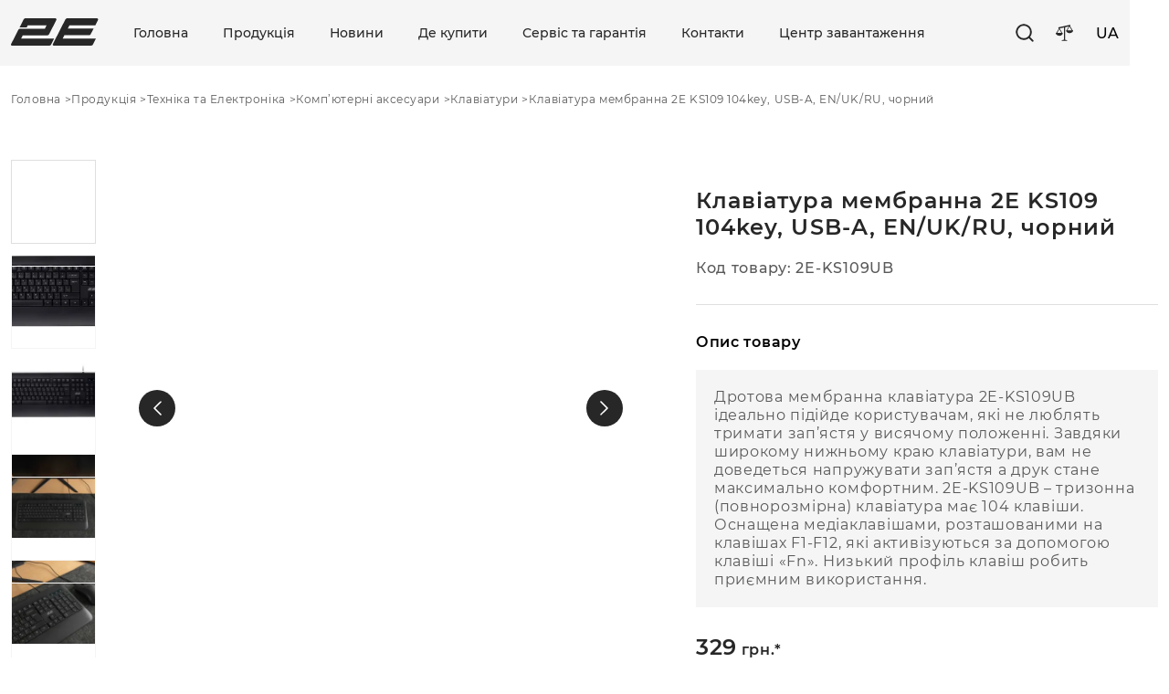

--- FILE ---
content_type: text/html; charset=UTF-8
request_url: https://2e-world.com/products/klaviatura-2e-ks109-usb-black/
body_size: 19663
content:
<!DOCTYPE html>
<html lang="uk-UA" itemscope itemtype="https://schema.org/WebSite">
<head>
	<meta charset="UTF-8" />
	<meta name="viewport" content="width=device-width, initial-scale=1" />
	<title>Клавіатура мембранна 2E KS109 104key, USB-A, EN/UK/RU, чорний | 2E</title>
	<meta name='robots' content='index, follow, max-image-preview:large, max-snippet:-1, max-video-preview:-1' />
	<style>img:is([sizes="auto" i], [sizes^="auto," i]) { contain-intrinsic-size: 3000px 1500px }</style>
	<link rel="alternate" href="https://2e-world.com/ru/products/klaviatura-2e-ks109-usb-black/" hreflang="ru" />
<link rel="alternate" href="https://2e-world.com/en/products/2e-keyboard-ks109-usb-black/" hreflang="en" />
<link rel="alternate" href="https://2e-world.com/products/klaviatura-2e-ks109-usb-black/" hreflang="uk" />

	<!-- This site is optimized with the Yoast SEO plugin v25.4 - https://yoast.com/wordpress/plugins/seo/ -->
	<title>Клавіатура мембранна 2E KS109 104key, USB-A, EN/UK/RU, чорний | 2E</title>
	<meta name="description" content="-1214" />
	<link rel="canonical" href="https://2e-world.com/products/klaviatura-2e-ks109-usb-black/" />
	<meta property="og:locale" content="uk_UA" />
	<meta property="og:locale:alternate" content="ru_RU" />
	<meta property="og:locale:alternate" content="en_GB" />
	<meta property="og:type" content="article" />
	<meta property="og:title" content="Клавіатура мембранна 2E KS109 104key, USB-A, EN/UK/RU, чорний | 2E" />
	<meta property="og:description" content="-1214" />
	<meta property="og:url" content="https://2e-world.com/products/klaviatura-2e-ks109-usb-black/" />
	<meta property="og:site_name" content="2E" />
	<meta property="article:publisher" content="https://www.facebook.com/2e.com.ua" />
	<meta property="article:modified_time" content="2026-01-31T03:04:26+00:00" />
	<meta property="og:image" content="https://2e-world.com/wp-content/uploads/2025/01/647092f31e663_2e-ks109ub_01-kopiya.jpg" />
	<meta property="og:image:width" content="2528" />
	<meta property="og:image:height" content="1262" />
	<meta property="og:image:type" content="image/jpeg" />
	<meta name="twitter:card" content="summary_large_image" />
	<meta name="twitter:label1" content="Est. reading time" />
	<meta name="twitter:data1" content="1 minute" />
	<script type="application/ld+json" class="yoast-schema-graph">{"@context":"https://schema.org","@graph":[{"@type":"WebPage","@id":"https://2e-world.com/products/klaviatura-2e-ks109-usb-black/","url":"https://2e-world.com/products/klaviatura-2e-ks109-usb-black/","name":"Клавіатура мембранна 2E KS109 104key, USB-A, EN/UK/RU, чорний | 2E","isPartOf":{"@id":"https://2e-world.com/#website"},"primaryImageOfPage":{"@id":"https://2e-world.com/products/klaviatura-2e-ks109-usb-black/#primaryimage"},"image":{"@id":"https://2e-world.com/products/klaviatura-2e-ks109-usb-black/#primaryimage"},"thumbnailUrl":"https://2e-world.com/wp-content/uploads/2025/01/647092f31e663_2e-ks109ub_01-kopiya.jpg","datePublished":"2022-09-29T10:46:41+00:00","dateModified":"2026-01-31T03:04:26+00:00","description":"-1214","breadcrumb":{"@id":"https://2e-world.com/products/klaviatura-2e-ks109-usb-black/#breadcrumb"},"inLanguage":"uk-UA","potentialAction":[{"@type":"ReadAction","target":["https://2e-world.com/products/klaviatura-2e-ks109-usb-black/"]}]},{"@type":"ImageObject","inLanguage":"uk-UA","@id":"https://2e-world.com/products/klaviatura-2e-ks109-usb-black/#primaryimage","url":"https://2e-world.com/wp-content/uploads/2025/01/647092f31e663_2e-ks109ub_01-kopiya.jpg","contentUrl":"https://2e-world.com/wp-content/uploads/2025/01/647092f31e663_2e-ks109ub_01-kopiya.jpg","width":2528,"height":1262},{"@type":"BreadcrumbList","@id":"https://2e-world.com/products/klaviatura-2e-ks109-usb-black/#breadcrumb","itemListElement":[{"@type":"ListItem","position":1,"name":"Головна","item":"https://2e-world.com/"},{"@type":"ListItem","position":2,"name":"Каталог товаров","item":"https://2e-world.com/products/"},{"@type":"ListItem","position":3,"name":"Клавіатура мембранна 2E KS109 104key, USB-A, EN/UK/RU, чорний"}]},{"@type":"WebSite","@id":"https://2e-world.com/#website","url":"https://2e-world.com/","name":"2E","description":"Комп&#039;ютерні та мобільні аксесуари, Периферія, Портативна акустика, Сумки та рюкзаки","potentialAction":[{"@type":"SearchAction","target":{"@type":"EntryPoint","urlTemplate":"https://2e-world.com/?s={search_term_string}"},"query-input":{"@type":"PropertyValueSpecification","valueRequired":true,"valueName":"search_term_string"}}],"inLanguage":"uk-UA"}]}</script>
	<!-- / Yoast SEO plugin. -->


<link rel='dns-prefetch' href='//www.googletagmanager.com' />
<link rel="alternate" type="application/rss+xml" title="2E &raquo; Клавіатура мембранна 2E KS109 104key, USB-A, EN/UK/RU, чорний Comments Feed" href="https://2e-world.com/products/klaviatura-2e-ks109-usb-black/feed/" />
<script type="text/javascript">
/* <![CDATA[ */
window._wpemojiSettings = {"baseUrl":"https:\/\/s.w.org\/images\/core\/emoji\/15.0.3\/72x72\/","ext":".png","svgUrl":"https:\/\/s.w.org\/images\/core\/emoji\/15.0.3\/svg\/","svgExt":".svg","source":{"concatemoji":"https:\/\/2e-world.com\/wp-includes\/js\/wp-emoji-release.min.js?ver=6.7.4"}};
/*! This file is auto-generated */
!function(i,n){var o,s,e;function c(e){try{var t={supportTests:e,timestamp:(new Date).valueOf()};sessionStorage.setItem(o,JSON.stringify(t))}catch(e){}}function p(e,t,n){e.clearRect(0,0,e.canvas.width,e.canvas.height),e.fillText(t,0,0);var t=new Uint32Array(e.getImageData(0,0,e.canvas.width,e.canvas.height).data),r=(e.clearRect(0,0,e.canvas.width,e.canvas.height),e.fillText(n,0,0),new Uint32Array(e.getImageData(0,0,e.canvas.width,e.canvas.height).data));return t.every(function(e,t){return e===r[t]})}function u(e,t,n){switch(t){case"flag":return n(e,"\ud83c\udff3\ufe0f\u200d\u26a7\ufe0f","\ud83c\udff3\ufe0f\u200b\u26a7\ufe0f")?!1:!n(e,"\ud83c\uddfa\ud83c\uddf3","\ud83c\uddfa\u200b\ud83c\uddf3")&&!n(e,"\ud83c\udff4\udb40\udc67\udb40\udc62\udb40\udc65\udb40\udc6e\udb40\udc67\udb40\udc7f","\ud83c\udff4\u200b\udb40\udc67\u200b\udb40\udc62\u200b\udb40\udc65\u200b\udb40\udc6e\u200b\udb40\udc67\u200b\udb40\udc7f");case"emoji":return!n(e,"\ud83d\udc26\u200d\u2b1b","\ud83d\udc26\u200b\u2b1b")}return!1}function f(e,t,n){var r="undefined"!=typeof WorkerGlobalScope&&self instanceof WorkerGlobalScope?new OffscreenCanvas(300,150):i.createElement("canvas"),a=r.getContext("2d",{willReadFrequently:!0}),o=(a.textBaseline="top",a.font="600 32px Arial",{});return e.forEach(function(e){o[e]=t(a,e,n)}),o}function t(e){var t=i.createElement("script");t.src=e,t.defer=!0,i.head.appendChild(t)}"undefined"!=typeof Promise&&(o="wpEmojiSettingsSupports",s=["flag","emoji"],n.supports={everything:!0,everythingExceptFlag:!0},e=new Promise(function(e){i.addEventListener("DOMContentLoaded",e,{once:!0})}),new Promise(function(t){var n=function(){try{var e=JSON.parse(sessionStorage.getItem(o));if("object"==typeof e&&"number"==typeof e.timestamp&&(new Date).valueOf()<e.timestamp+604800&&"object"==typeof e.supportTests)return e.supportTests}catch(e){}return null}();if(!n){if("undefined"!=typeof Worker&&"undefined"!=typeof OffscreenCanvas&&"undefined"!=typeof URL&&URL.createObjectURL&&"undefined"!=typeof Blob)try{var e="postMessage("+f.toString()+"("+[JSON.stringify(s),u.toString(),p.toString()].join(",")+"));",r=new Blob([e],{type:"text/javascript"}),a=new Worker(URL.createObjectURL(r),{name:"wpTestEmojiSupports"});return void(a.onmessage=function(e){c(n=e.data),a.terminate(),t(n)})}catch(e){}c(n=f(s,u,p))}t(n)}).then(function(e){for(var t in e)n.supports[t]=e[t],n.supports.everything=n.supports.everything&&n.supports[t],"flag"!==t&&(n.supports.everythingExceptFlag=n.supports.everythingExceptFlag&&n.supports[t]);n.supports.everythingExceptFlag=n.supports.everythingExceptFlag&&!n.supports.flag,n.DOMReady=!1,n.readyCallback=function(){n.DOMReady=!0}}).then(function(){return e}).then(function(){var e;n.supports.everything||(n.readyCallback(),(e=n.source||{}).concatemoji?t(e.concatemoji):e.wpemoji&&e.twemoji&&(t(e.twemoji),t(e.wpemoji)))}))}((window,document),window._wpemojiSettings);
/* ]]> */
</script>
<style id='wp-emoji-styles-inline-css' type='text/css'>

	img.wp-smiley, img.emoji {
		display: inline !important;
		border: none !important;
		box-shadow: none !important;
		height: 1em !important;
		width: 1em !important;
		margin: 0 0.07em !important;
		vertical-align: -0.1em !important;
		background: none !important;
		padding: 0 !important;
	}
</style>
<link rel='stylesheet' id='contact-form-7-css' href='https://2e-world.com/wp-content/plugins/contact-form-7/includes/css/styles.css?ver=6.1.3' type='text/css' media='all' />
<link rel='stylesheet' id='theme-style-css' href='https://2e-world.com/wp-content/themes/2e-new/style.css?ver=1.5.0' type='text/css' media='all' />
<link rel='stylesheet' id='glightbox-css-css' href='https://2e-world.com/wp-content/themes/2e-new/css/glightbox.min.css' type='text/css' media='all' />
<link rel='stylesheet' id='swiper-css-css' href='https://2e-world.com/wp-content/themes/2e-new/css/swiper-bundle.min.css' type='text/css' media='all' />
<link rel='stylesheet' id='style-fancy-css' href='https://2e-world.com/wp-content/themes/2e-new/css/jquery.fancybox.min.css?ver=6.7.4' type='text/css' media='all' />
<link rel='stylesheet' id='custom-css-css' href='https://2e-world.com/wp-content/themes/2e-new/css/custom.css?ver=1.5.20' type='text/css' media='all' />
<script type="text/javascript" src="https://2e-world.com/wp-includes/js/jquery/jquery.min.js?ver=3.7.1" id="jquery-core-js"></script>
<script type="text/javascript" src="https://2e-world.com/wp-includes/js/jquery/jquery-migrate.min.js?ver=3.4.1" id="jquery-migrate-js"></script>
<script type="text/javascript" src="https://2e-world.com/wp-content/themes/2e-new/js/jquery.fancybox.min.js?ver=6.7.4" id="script-fancy-js"></script>

<!-- Google tag (gtag.js) snippet added by Site Kit -->
<!-- Google Analytics snippet added by Site Kit -->
<script type="text/javascript" src="https://www.googletagmanager.com/gtag/js?id=GT-TNG7MSR" id="google_gtagjs-js" async></script>
<script type="text/javascript" id="google_gtagjs-js-after">
/* <![CDATA[ */
window.dataLayer = window.dataLayer || [];function gtag(){dataLayer.push(arguments);}
gtag("set","linker",{"domains":["2e-world.com"]});
gtag("js", new Date());
gtag("set", "developer_id.dZTNiMT", true);
gtag("config", "GT-TNG7MSR");
/* ]]> */
</script>
<script type="text/javascript" id="catalog-products-frontend-scripts-js-extra">
/* <![CDATA[ */
var ajaxurl = {"ajaxurl":"https:\/\/2e-world.com\/wp-admin\/admin-ajax.php"};
/* ]]> */
</script>
<script type="text/javascript" src="https://2e-world.com/wp-content/plugins/catalog-products/assets/js/scripts.js?ver=1.0" id="catalog-products-frontend-scripts-js"></script>

<!-- OG: 3.1.7 -->
<meta property="og:image" content="https://2e-world.com/wp-content/uploads/2025/01/647092f31e663_2e-ks109ub_01-kopiya.jpg" /><meta property="og:image:secure_url" content="https://2e-world.com/wp-content/uploads/2025/01/647092f31e663_2e-ks109ub_01-kopiya.jpg" /><meta property="og:image:width" content="2528" /><meta property="og:image:height" content="1262" /><meta property="og:image:alt" content="647092f31e663_2e-ks109ub_01-kopiya" /><meta property="og:image:type" content="image/jpeg" /><meta property="og:description" content="Дротова мембранна клавіатура 2E-KS109UB ідеально підійде користувачам, які не люблять тримати зап&#039;ястя у висячому положенні. Завдяки широкому нижньому краю клавіатури, вам не доведеться напружувати зап&#039;ястя а друк стане максимально комфортним. 2E-KS109UB - тризонна (повнорозмірна) клавіатура має 104 клавіши. Оснащена медіаклавішами, розташованими на клавішах F1-F12, які активізуються за допомогою клавіші «Fn». Низький профіль клавіш робить приємним..." /><meta property="og:type" content="article" /><meta property="og:locale" content="uk_UA" /><meta property="og:site_name" content="2E" /><meta property="og:title" content="Клавіатура мембранна 2E KS109 104key, USB-A, EN/UK/RU, чорний" /><meta property="og:url" content="https://2e-world.com/products/klaviatura-2e-ks109-usb-black/" /><meta property="og:updated_time" content="2026-01-31T06:04:26+03:00" />
<meta property="article:published_time" content="2022-09-29T10:46:41+00:00" /><meta property="article:modified_time" content="2026-01-31T03:04:26+00:00" /><meta property="article:author:username" content="admin" />
<meta property="twitter:partner" content="ogwp" /><meta property="twitter:card" content="summary_large_image" /><meta property="twitter:image" content="https://2e-world.com/wp-content/uploads/2025/01/647092f31e663_2e-ks109ub_01-kopiya.jpg" /><meta property="twitter:image:alt" content="647092f31e663_2e-ks109ub_01-kopiya" /><meta property="twitter:title" content="Клавіатура мембранна 2E KS109 104key, USB-A, EN/UK/RU, чорний" /><meta property="twitter:description" content="Дротова мембранна клавіатура 2E-KS109UB ідеально підійде користувачам, які не люблять тримати зап&#039;ястя у висячому положенні. Завдяки широкому нижньому краю клавіатури, вам не доведеться напружувати..." /><meta property="twitter:url" content="https://2e-world.com/products/klaviatura-2e-ks109-usb-black/" />
<meta itemprop="image" content="https://2e-world.com/wp-content/uploads/2025/01/647092f31e663_2e-ks109ub_01-kopiya.jpg" /><meta itemprop="name" content="Клавіатура мембранна 2E KS109 104key, USB-A, EN/UK/RU, чорний" /><meta itemprop="headline" content="Клавіатура мембранна 2E KS109 104key, USB-A, EN/UK/RU, чорний" /><meta itemprop="description" content="Дротова мембранна клавіатура 2E-KS109UB ідеально підійде користувачам, які не люблять тримати зап&#039;ястя у висячому положенні. Завдяки широкому нижньому краю клавіатури, вам не доведеться напружувати зап&#039;ястя а друк стане максимально комфортним. 2E-KS109UB - тризонна (повнорозмірна) клавіатура має 104 клавіши. Оснащена медіаклавішами, розташованими на клавішах F1-F12, які активізуються за допомогою клавіші «Fn». Низький профіль клавіш робить приємним..." /><meta itemprop="datePublished" content="2022-09-29" /><meta itemprop="dateModified" content="2026-01-31T03:04:26+00:00" /><meta itemprop="author" content="admin" />
<meta property="profile:username" content="admin" />
<!-- /OG -->

<link rel="https://api.w.org/" href="https://2e-world.com/wp-json/" /><link rel="EditURI" type="application/rsd+xml" title="RSD" href="https://2e-world.com/xmlrpc.php?rsd" />
<meta name="generator" content="WordPress 6.7.4" />
<link rel='shortlink' href='https://2e-world.com/?p=30584' />
<link rel="alternate" title="oEmbed (JSON)" type="application/json+oembed" href="https://2e-world.com/wp-json/oembed/1.0/embed?url=https%3A%2F%2F2e-world.com%2Fproducts%2Fklaviatura-2e-ks109-usb-black%2F" />
<link rel="alternate" title="oEmbed (XML)" type="text/xml+oembed" href="https://2e-world.com/wp-json/oembed/1.0/embed?url=https%3A%2F%2F2e-world.com%2Fproducts%2Fklaviatura-2e-ks109-usb-black%2F&#038;format=xml" />

		<!-- GA Google Analytics @ https://m0n.co/ga -->
		<script>
			(function(i,s,o,g,r,a,m){i['GoogleAnalyticsObject']=r;i[r]=i[r]||function(){
			(i[r].q=i[r].q||[]).push(arguments)},i[r].l=1*new Date();a=s.createElement(o),
			m=s.getElementsByTagName(o)[0];a.async=1;a.src=g;m.parentNode.insertBefore(a,m)
			})(window,document,'script','https://www.google-analytics.com/analytics.js','ga');
			ga('create', 'UA-123954910-1', 'auto');
			ga('send', 'pageview');
		</script>

	<meta name="generator" content="Site Kit by Google 1.168.0" />	<style>
		.youtube-wrapper {
			position: relative;
			width: 100%;
			padding-bottom: 56.25%;
			height: 0;
			overflow: hidden;
			border-radius: 12px;
			background-color: #000;
			margin-bottom: 20px;
		}

		.youtube-wrapper iframe {
			position: absolute;
			top: 0;
			left: 0;
			width: 100%;
			height: 100%;
			border: 0;
		}

		.youtube-wrapper img,
		.youtube-wrapper video {
			max-width: 100%;
			height: auto;
			display: block;
		}
	</style>
	<link rel="icon" href="https://2e-world.com/wp-content/uploads/2025/07/cropped-cropped-2e_fav-1-32x32.png" sizes="32x32" />
<link rel="icon" href="https://2e-world.com/wp-content/uploads/2025/07/cropped-cropped-2e_fav-1-192x192.png" sizes="192x192" />
<link rel="apple-touch-icon" href="https://2e-world.com/wp-content/uploads/2025/07/cropped-cropped-2e_fav-1-180x180.png" />
<meta name="msapplication-TileImage" content="https://2e-world.com/wp-content/uploads/2025/07/cropped-cropped-2e_fav-1-270x270.png" />
</head>
<body class="products-template-default single single-products postid-30584">
	<div class="site-wrapper">
		<header class="site-header">
			<div class="inner">
				<div class="site-header__container">
					<div class="touch-menu">
						<button aria-expanded="false" aria-controls="mobile-panel" aria-label="Меню" class="touch-menu"><span></span></button>
					</div>
					<div class="header-logo">
													<a href="https://2e-world.com/">
								<svg width="96" height="30" viewBox="0 0 96 30" xmlns="http://www.w3.org/2000/svg">
									<path d="M11.0854 22.3052L12.8909 18.7013H39.8785C40.8288 18.7013 41.494 17.9221 41.9691 17.0455L49.6663 1.94805C50.1415 1.07143 49.4763 0 48.526 0H16.0268C15.0765 0 14.2213 0.681818 13.7461 1.55844L9.46993 9.93506H17.2621L18.4025 7.79221H38.9283L37.1228 11.3961H10.1351C9.08982 11.3961 8.42463 11.9805 7.9495 12.9545L0.157293 28.2468C-0.317841 29.1234 0.347347 30 1.29762 30H41.8741C42.8244 30 43.7747 29.4156 44.1548 28.539L47.2906 22.2078H11.0854V22.3052Z"/>
									<path d="M92.3325 7.79221L95.2783 1.94805C95.7535 1.07143 95.0883 0 94.138 0H61.7338C60.7836 0 59.9283 0.681818 59.4532 1.55844L45.8643 28.2468C45.3892 29.1234 46.0544 30 47.0046 30H87.5812C88.5314 30 89.4817 29.4156 89.8618 28.539L92.9977 22.2078H56.6974L58.5029 18.6039H85.4906C86.4408 18.6039 87.106 17.8247 87.5812 16.9481L90.527 11.2013H62.209L64.0145 7.79221H92.3325Z"/>
								</svg>
							</a>
											</div>

					<div class="site-header__right">
						<nav class="header-nav"><ul id="menu-verkhnee-meniu-ua" class=""><li id="menu-item-557" class="menu-item menu-item-type-custom menu-item-object-custom menu-item-557"><a href="/">Головна</a></li>
<li id="menu-item-105" class="menu-item menu-item-type-post_type menu-item-object-page menu-item-105"><a href="https://2e-world.com/produkciya/">Продукція</a></li>
<li id="menu-item-45582" class="menu-item menu-item-type-taxonomy menu-item-object-category menu-item-45582"><a href="https://2e-world.com/category/novini/">Новини</a></li>
<li id="menu-item-106" class="menu-item menu-item-type-post_type menu-item-object-page menu-item-106"><a href="https://2e-world.com/de-kupiti/">Де купити</a></li>
<li id="menu-item-554" class="menu-item menu-item-type-post_type menu-item-object-page menu-item-554"><a href="https://2e-world.com/servis-ta-garantiya/">Сервіс та гарантія</a></li>
<li id="menu-item-108" class="menu-item menu-item-type-post_type menu-item-object-page menu-item-108"><a href="https://2e-world.com/kontakti/">Контакти</a></li>
<li id="menu-item-113310" class="menu-item menu-item-type-post_type menu-item-object-page menu-item-113310"><a href="https://2e-world.com/tsentr-zavantazhennia/">Центр завантаження</a></li>
</ul></nav>						
						<button aria-expanded="false" aria-controls="search-box" aria-label="Пошук" class="header-search"><svg width="20" height="20" viewBox="0 0 16 16"><use xlink:href="#icon-search"></use></svg></button>
						<a href="https://2e-world.com/porivnyannya-tovariv/" class="header-compare"><svg width="20" height="18" viewBox="0 0 16 14"><use xlink:href="#icon-compare"></use></svg><span style="display: none;"></span></a>
						<div class="header-lang">
																							
								<button aria-expanded="false" aria-controls="lang-box">
									UA								</button>
								<ul id="lang-box">
																				<li><a href="https://2e-world.com/ru/products/klaviatura-2e-ks109-usb-black/">RU</a></li>
																					<li><a href="https://2e-world.com/en/products/2e-keyboard-ks109-usb-black/">EN</a></li>
																		</ul>
													</div>

					</div>
				</div>
				<div class="search-box" id="search-box">
					<form action="https://2e-world.com">
						<div class="search-box__form">
							<input type="search" placeholder="Пошук" name="s">
							<button type="submit"><svg width="7" height="13" viewBox="0 0 9 16"><use xlink:href="#icon-arrow-1"></use></svg></button>
						</div>
					</form>
				</div>
			</div>
		</header>
		<div class="site-container"><main class="product-main">
	<div class="inner">
		<ul class="breadcrumbs"><li><a href="https://2e-world.com">Головна</a></li><li><a href="https://2e-world.com/produkciya/">Продукція</a></li><li><a href="https://2e-world.com/products-category/tekhnika-ta-elektronika/">Техніка та Електроніка</a></li><li><a href="https://2e-world.com/products-category/komp-yuterni-aksesuari/">Комп’ютерні аксесуари</a></li><li><a href="https://2e-world.com/products-category/klaviaturi/">Клавіатури</a></li><li><span>Клавіатура мембранна 2E KS109 104key, USB-A, EN/UK/RU, чорний</span></li></ul><script type="application/ld+json">{"@context":"https://schema.org","@type":"BreadcrumbList","itemListElement":[{"@type":"ListItem","position":1,"item":{"name":"Головна","@id":"https://2e-world.com"}},{"@type":"ListItem","position":2,"item":{"name":"Продукція","@id":"https://2e-world.com/produkciya/"}},{"@type":"ListItem","position":3,"item":{"name":"Техніка та Електроніка","@id":"https://2e-world.com/products-category/tekhnika-ta-elektronika/"}},{"@type":"ListItem","position":4,"item":{"name":"Комп’ютерні аксесуари","@id":"https://2e-world.com/products-category/komp-yuterni-aksesuari/"}},{"@type":"ListItem","position":5,"item":{"name":"Клавіатури","@id":"https://2e-world.com/products-category/klaviaturi/"}},{"@type":"ListItem","position":6,"item":{"name":"Клавіатура мембранна 2E KS109 104key, USB-A, EN/UK/RU, чорний"}}]}</script>		<div class="product-main__badges product-main__badges_mobile">
					</div>
		<div class="product-main__container">
						<div class="product-gallery">
				<div class="swiper-container product-gallery__main">
					<div class="swiper-wrapper">
						<div class="swiper-slide">
							<a href="https://2e-world.com/wp-content/uploads/2025/01/647092f31e663_2e-ks109ub_01-kopiya.jpg" data-fancybox="gallery" data-type="image"><img src="https://2e-world.com/wp-content/webp-express/webp-images/uploads/2025/01/647092f31e663_2e-ks109ub_01-kopiya-1024x511.jpg.webp" alt="Клавіатура мембранна 2E KS109 104key, USB-A, EN/UK/RU, чорний"></a>
						</div>
															<div class="swiper-slide">
										<a href="https://2e-world.com/wp-content/uploads/2025/01/647092b340658_2e-ks109ub_01.jpg" data-fancybox="gallery" data-type="image"><img src="https://2e-world.com/wp-content/webp-express/webp-images/uploads/2025/01/647092b340658_2e-ks109ub_01-1024x683.jpg.webp" alt="Клавіатура мембранна 2E KS109 104key, USB-A, EN/UK/RU, чорний"></a>
									</div>
																	<div class="swiper-slide">
										<a href="https://2e-world.com/wp-content/uploads/2025/01/647092c286836_2e-ks109ub_lf-2.jpg" data-fancybox="gallery" data-type="image"><img src="https://2e-world.com/wp-content/webp-express/webp-images/uploads/2025/01/647092c286836_2e-ks109ub_lf-2-1024x683.jpg.webp" alt="Клавіатура мембранна 2E KS109 104key, USB-A, EN/UK/RU, чорний"></a>
									</div>
																	<div class="swiper-slide">
										<a href="https://2e-world.com/wp-content/uploads/2025/01/647092c2157a3_2e-ks109ub_lf-1.jpg" data-fancybox="gallery" data-type="image"><img src="https://2e-world.com/wp-content/webp-express/webp-images/uploads/2025/01/647092c2157a3_2e-ks109ub_lf-1-1024x683.jpg.webp" alt="Клавіатура мембранна 2E KS109 104key, USB-A, EN/UK/RU, чорний"></a>
									</div>
																	<div class="swiper-slide">
										<a href="https://2e-world.com/wp-content/uploads/2025/01/647092b39858a_2e-ks109ub_02.jpg" data-fancybox="gallery" data-type="image"><img src="https://2e-world.com/wp-content/webp-express/webp-images/uploads/2025/01/647092b39858a_2e-ks109ub_02-1024x683.jpg.webp" alt="Клавіатура мембранна 2E KS109 104key, USB-A, EN/UK/RU, чорний"></a>
									</div>
																	<div class="swiper-slide">
										<a href="https://2e-world.com/wp-content/uploads/2025/01/647092b3ebf9d_2e-ks109ub_03.jpg" data-fancybox="gallery" data-type="image"><img src="https://2e-world.com/wp-content/webp-express/webp-images/uploads/2025/01/647092b3ebf9d_2e-ks109ub_03-1024x683.jpg.webp" alt="Клавіатура мембранна 2E KS109 104key, USB-A, EN/UK/RU, чорний"></a>
									</div>
																	<div class="swiper-slide">
										<a href="https://2e-world.com/wp-content/uploads/2025/01/647092b447b54_2e-ks109ub_04.jpg" data-fancybox="gallery" data-type="image"><img src="https://2e-world.com/wp-content/webp-express/webp-images/uploads/2025/01/647092b447b54_2e-ks109ub_04-1024x683.jpg.webp" alt="Клавіатура мембранна 2E KS109 104key, USB-A, EN/UK/RU, чорний"></a>
									</div>
																	<div class="swiper-slide">
										<a href="https://2e-world.com/wp-content/uploads/2025/01/647092b4a94e2_2e-ks109ub_05.jpg" data-fancybox="gallery" data-type="image"><img src="https://2e-world.com/wp-content/webp-express/webp-images/uploads/2025/01/647092b4a94e2_2e-ks109ub_05-1024x683.jpg.webp" alt="Клавіатура мембранна 2E KS109 104key, USB-A, EN/UK/RU, чорний"></a>
									</div>
													</div>
					<div class="slider-arrow product-gallery__main-prev"><svg width="9" height="16" viewBox="0 0 9 16"><use xlink:href="#icon-arrow-1"></use></svg></div>
					<div class="slider-arrow product-gallery__main-next"><svg width="9" height="16" viewBox="0 0 9 16"><use xlink:href="#icon-arrow-1"></use></svg></div>
				</div>
				<div class="product-gallery__nav">
					<div class="swiper-container product-gallery__thumbs">
						<div class="swiper-wrapper">
							<div class="swiper-slide">
								<span><img src="https://2e-world.com/wp-content/webp-express/webp-images/uploads/2025/01/647092f31e663_2e-ks109ub_01-kopiya-300x150.jpg.webp" alt="Клавіатура мембранна 2E KS109 104key, USB-A, EN/UK/RU, чорний"></span>
							</div>
																	<div class="swiper-slide">
											<span><img src="https://2e-world.com/wp-content/webp-express/webp-images/uploads/2025/01/647092b340658_2e-ks109ub_01-300x200.jpg.webp" alt=""></span>
										</div>
																			<div class="swiper-slide">
											<span><img src="https://2e-world.com/wp-content/webp-express/webp-images/uploads/2025/01/647092c286836_2e-ks109ub_lf-2-300x200.jpg.webp" alt=""></span>
										</div>
																			<div class="swiper-slide">
											<span><img src="https://2e-world.com/wp-content/webp-express/webp-images/uploads/2025/01/647092c2157a3_2e-ks109ub_lf-1-300x200.jpg.webp" alt=""></span>
										</div>
																			<div class="swiper-slide">
											<span><img src="https://2e-world.com/wp-content/webp-express/webp-images/uploads/2025/01/647092b39858a_2e-ks109ub_02-300x200.jpg.webp" alt=""></span>
										</div>
																			<div class="swiper-slide">
											<span><img src="https://2e-world.com/wp-content/webp-express/webp-images/uploads/2025/01/647092b3ebf9d_2e-ks109ub_03-300x200.jpg.webp" alt=""></span>
										</div>
																			<div class="swiper-slide">
											<span><img src="https://2e-world.com/wp-content/webp-express/webp-images/uploads/2025/01/647092b447b54_2e-ks109ub_04-300x200.jpg.webp" alt=""></span>
										</div>
																			<div class="swiper-slide">
											<span><img src="https://2e-world.com/wp-content/webp-express/webp-images/uploads/2025/01/647092b4a94e2_2e-ks109ub_05-300x200.jpg.webp" alt=""></span>
										</div>
															</div>
					</div>
					<div class="slider-arrow product-gallery__nav-prev"><svg width="9" height="16" viewBox="0 0 9 16"><use xlink:href="#icon-arrow-1"></use></svg></div>
					<div class="slider-arrow product-gallery__nav-next"><svg width="9" height="16" viewBox="0 0 9 16"><use xlink:href="#icon-arrow-1"></use></svg></div>
				</div>
			</div>
			<div class="product-main__content">
				<div class="product-main__badges">
									</div>
				<h1 class="product-main__name">Клавіатура мембранна 2E KS109 104key, USB-A, EN/UK/RU, чорний</h1>
				<div class="product-main__code">Код товару: <span>2E-KS109UB</span></div>				<div class="product-desc open">
					<button class="product-desc__title" tabindex="-1">Опис товару <i><svg width="5" height="9" viewBox="0 0 9 16"><use xlink:href="#icon-arrow-1"></use></svg></i></button>
					<div class="product-desc__text">
						<p>Дротова мембранна клавіатура 2E-KS109UB ідеально підійде користувачам, які не люблять тримати зап’ястя у висячому положенні. Завдяки широкому нижньому краю клавіатури, вам не доведеться напружувати зап’ястя а друк стане максимально комфортним. 2E-KS109UB – тризонна (повнорозмірна) клавіатура має 104 клавіши. Оснащена медіаклавішами, розташованими на клавішах F1-F12, які активізуються за допомогою клавіші «Fn». Низький профіль клавіш робить приємним використання.											</div>
				</div>
									<div class="product-main__price">
												<span>329</span> грн.*
					</div>
								<div class="product-main__btns">
											<button class="button button_black" id="scroll-to-shops">Де купити</button>
										<button class="button button_stroke-black"><i><svg width="22" height="20" viewBox="0 0 16 14"><use xlink:href="#icon-compare"></use></svg></i>Порівняти</button>
				</div>
				<div class="product-main__dl_">
					
										
											<div class="product-desc__title">Завантаження</div>
						<div class="download-wrapper">
							<div class="dl-item__label"><svg width="18" height="17" viewBox="0 0 18 17" fill="none" xmlns="http://www.w3.org/2000/svg">
								<g clip-path="url(#clip0_580_2121)">
								<mask id="mask0_580_2121" style="mask-type:luminance" maskUnits="userSpaceOnUse" x="0" y="0" width="18" height="17">
								<path d="M17.13 0H0V16.39H17.13V0Z" fill="white"/>
								</mask>
								<g mask="url(#mask0_580_2121)">
								<path d="M0 2.97938C0 2.35938 0.5 1.85938 1.12 1.85938H5.75V2.59937H1.12C0.91 2.59937 0.75 2.76938 0.75 2.96938V14.8894C0.75 15.0994 0.92 15.2594 1.12 15.2594H16.02C16.23 15.2594 16.39 15.0894 16.39 14.8894V2.97938C16.39 2.76938 16.22 2.60937 16.02 2.60937H11.64V1.86937H16.02C16.64 1.86937 17.14 2.36937 17.14 2.98937V14.9094C17.14 15.5294 16.64 16.0294 16.02 16.0294H1.12C0.5 16.0294 0 15.5294 0 14.9094V2.97938Z" fill="#272727"/>
								<path d="M11.2028 10.56L8.83281 12.93C8.68281 13.08 8.45281 13.08 8.30281 12.93L5.93281 10.56C5.78281 10.41 5.78281 10.18 5.93281 10.03C6.08281 9.88 6.31281 9.88 6.46281 10.03L8.19281 11.76V0H8.93281V11.76L10.6628 10.03C10.8128 9.88 11.0428 9.88 11.1928 10.03C11.3428 10.18 11.3428 10.41 11.1928 10.56H11.2028Z" fill="#272727"/>
								</g>
								</g>
								<defs>
								<clipPath id="clip0_580_2121">
								<rect width="17.13" height="16.39" fill="white"/>
								</clipPath>
								</defs>
								</svg>
								Інструкції та ПЗ							</div>
							<div class="download-select-wrapper">
								<div class="download-select-placeholder">
									Обрати									<svg xmlns="http://www.w3.org/2000/svg" width="24" height="24" viewBox="0 0 24 24" fill="none">
									<path d="M15.4688 10.5547L11.9978 14.0407L8.52675 10.5547" stroke="#5A5A5A" stroke-width="1.5" stroke-linecap="round" stroke-linejoin="round"/>
									</svg>
								</div>
								<ul id="download-select">
																			<li>
											<a href="?download_images_zip=1" target="_blank">
												Фото з високою роздільною здатністю											</a>
										</li>
																	</ul>
							</div>
							
						</div>
									</div>
			</div>
		</div>
	</div>
</main>
<section class="product-info tabs">
	<div class="inner">
				<div class="tabs__list product-info__tabs" role="tablist">
							<button role="tab" aria-selected="true" class="active">Технічні характеристики</button>
										<button role="tab" aria-selected="false">Де купити</button>
					</div>
		<div class="tabs__content">
			<div class="tabs__block active open">
				<button class="product-info__tabbtn">Технічні характеристики<i><svg width="5" height="9" viewBox="0 0 9 16"><use xlink:href="#icon-arrow-1"></use></svg></i></button>
				<div class="product-info__tabbody">
											<div class="product-prop">
															<div class="product-prop__block">
									<div class="product-prop__name">Основні   :</div>
																			<table>
																							<tr>
													<td class="product-attr__name"><span>Тип</span></td>
													<td class="product-attr__value">дротова клавіатура </td>
												</tr>
																								<tr>
													<td class="product-attr__name"><span>Тип клавіатури</span></td>
													<td class="product-attr__value">Мембранні  </td>
												</tr>
																								<tr>
													<td class="product-attr__name"><span>Підключення</span></td>
													<td class="product-attr__value">дротова </td>
												</tr>
																								<tr>
													<td class="product-attr__name"><span>Інтерфейс підключення</span></td>
													<td class="product-attr__value">USB </td>
												</tr>
																								<tr>
													<td class="product-attr__name"><span>Формат</span></td>
													<td class="product-attr__value">Класичні </td>
												</tr>
																								<tr>
													<td class="product-attr__name"><span>Довжина кабеля</span></td>
													<td class="product-attr__value">1.5 м </td>
												</tr>
																								<tr>
													<td class="product-attr__name"><span>Кількість клавіш</span></td>
													<td class="product-attr__value">104 шт </td>
												</tr>
																						</table>
																	</div>
																<div class="product-prop__block">
									<div class="product-prop__name">Особливості:</div>
																			<table>
																							<tr>
													<td class="product-attr__name"><span>Розкладка клавіатури</span></td>
													<td class="product-attr__value">кирилиця (рос/укр) / латиниця </td>
												</tr>
																						</table>
																	</div>
																<div class="product-prop__block">
									<div class="product-prop__name">Додатково:</div>
																			<table>
																							<tr>
													<td class="product-attr__name"><span>Особливості</span></td>
													<td class="product-attr__value">Plug and Play </td>
												</tr>
																								<tr>
													<td class="product-attr__name"><span>Комплектація</span></td>
													<td class="product-attr__value">клавіатура </td>
												</tr>
																								<tr>
													<td class="product-attr__name"><span>Сумісність з ОС</span></td>
													<td class="product-attr__value">Windows 10/7 й більш старі версії / Mac OS / Linux </td>
												</tr>
																						</table>
																	</div>
																<div class="product-prop__block">
									<div class="product-prop__name">Фізичні:</div>
																			<table>
																							<tr>
													<td class="product-attr__name"><span>Колір</span></td>
													<td class="product-attr__value">чорний </td>
												</tr>
																								<tr>
													<td class="product-attr__name"><span>Вага</span></td>
													<td class="product-attr__value">598 г </td>
												</tr>
																								<tr>
													<td class="product-attr__name"><span>Габарити ( ВxШxГ )</span></td>
													<td class="product-attr__value">192.4 x 449.2 x 22 </td>
												</tr>
																						</table>
																	</div>
														</div>
									</div>
			</div>
							<div class="tabs__block" inert>
					<button class="product-info__tabbtn">Де купити<i><svg width="5" height="9" viewBox="0 0 9 16"><use xlink:href="#icon-arrow-1"></use></svg></i></button>
					<div class="product-info__tabbody">
						<div class="product-buy">
															<div class="product-buy__item"><a href="https://erc.ua/click/1504457/1/" target="_blank"><img src="https://2e-world.com/wp-content/webp-express/webp-images/uploads/2025/04/5e7f5cb8226c3_moyo_delivery_logo.png.webp" alt=""></a></div>
															<div class="product-buy__item"><a href="https://erc.ua/click/1868673/1/" target="_blank"><img src="https://2e-world.com/wp-content/webp-express/webp-images/uploads/2025/04/61c07c773adf0_moyo_24-7.png.webp" alt=""></a></div>
															<div class="product-buy__item"><a href="https://erc.ua/click/1846650/1/" target="_blank"><img src="https://2e-world.com/wp-content/webp-express/webp-images/uploads/2025/01/64d0cc09db2c8_mta_logo.png.webp" alt=""></a></div>
															<div class="product-buy__item"><a href="https://erc.ua/click/2200661/1/" target="_blank"><img src="https://2e-world.com/wp-content/webp-express/webp-images/uploads/2025/04/5eb5218bc7f68_logoheader.png.webp" alt=""></a></div>
															<div class="product-buy__item"><a href="https://erc.ua/click/6522268/1/" target="_blank"><img src="https://2e-world.com/wp-content/webp-express/webp-images/uploads/2025/04/63fe00e7bd2db_brain-logo-gray.png.webp" alt=""></a></div>
															<div class="product-buy__item"><a href="https://erc.ua/click/7127325/1/" target="_blank"><img src="https://2e-world.com/wp-content/webp-express/webp-images/uploads/2026/01/694bed41dd5cf_bravo-2025-08-25-02.png.webp" alt=""></a></div>
													</div>
					</div>
				</div>
					</div>
	</div>
</section>




	<section class="section-product">
		<div class="inner">
			<div class="section-title">Рекомендовані товари</div>
			<div class="section-product__slider">
				<div class="swiper-container">
					<div class="swiper-wrapper">
														<div class="swiper-slide">
									<div class="product-item">

	<a href="https://2e-world.com/products/m-sha-2e-mf405-usb-a-chornyy/" class="product-item__link" aria-label="Миша 2E MF405, USB-A, чорний"></a>

	<div class="product-item__badges">
			</div>

	<div class="product-item__compare">
		<button aria-label="Порівняти товар" data-product_id="108021">
			<svg width="22" height="20" viewBox="0 0 16 14">
				<use xlink:href="#icon-compare"></use>
			</svg>
		</button>
	</div>

	<div class="product-item__image">
					<img width="311" height="693" src="https://2e-world.com/wp-content/webp-express/webp-images/uploads/2025/06/686269ed0d5ed_2e-mf405ubk_006-311x693.jpg.webp" class="attachment-catalog-size size-catalog-size wp-post-image" alt="" decoding="async" fetchpriority="high" srcset="https://2e-world.com/wp-content/webp-express/webp-images/uploads/2025/06/686269ed0d5ed_2e-mf405ubk_006-311x693.jpg.webp 311w,  https://2e-world.com/wp-content/webp-express/webp-images/uploads/2025/06/686269ed0d5ed_2e-mf405ubk_006-135x300.jpg.webp 135w,  https://2e-world.com/wp-content/webp-express/webp-images/uploads/2025/06/686269ed0d5ed_2e-mf405ubk_006-459x1024.jpg.webp 459w,  https://2e-world.com/wp-content/webp-express/webp-images/uploads/2025/06/686269ed0d5ed_2e-mf405ubk_006-768x1712.jpg.webp 768w,  https://2e-world.com/wp-content/webp-express/webp-images/uploads/2025/06/686269ed0d5ed_2e-mf405ubk_006-689x1536.jpg.webp 689w,  https://2e-world.com/wp-content/webp-express/webp-images/uploads/2025/06/686269ed0d5ed_2e-mf405ubk_006-919x2048.jpg.webp 919w,  https://2e-world.com/wp-content/webp-express/webp-images/uploads/2025/06/686269ed0d5ed_2e-mf405ubk_006-128x285.jpg.webp 128w,  https://2e-world.com/wp-content/webp-express/webp-images/uploads/2025/06/686269ed0d5ed_2e-mf405ubk_006-229x511.jpg.webp 229w,  https://2e-world.com/wp-content/webp-express/webp-images/uploads/2025/06/686269ed0d5ed_2e-mf405ubk_006-18x40.jpg.webp 18w,  https://2e-world.com/wp-content/webp-express/webp-images/uploads/2025/06/686269ed0d5ed_2e-mf405ubk_006-54x120.jpg.webp 54w,  https://2e-world.com/wp-content/webp-express/webp-images/uploads/2025/06/686269ed0d5ed_2e-mf405ubk_006.jpg.webp 1256w" sizes="(max-width: 311px) 100vw, 311px" />			</div>

	<div class="product-item__name">Миша 2E MF405, USB-A, чорний</div>

	<div class="product-item__code">
		Код товару: 2E-MF405UBK	</div>

	<div class="product-item__price">
		<span>199</span> грн.*	</div>

</div>								</div>
																<div class="swiper-slide">
									<div class="product-item">

	<a href="https://2e-world.com/products/mysha-2e-mf107-usb-black/" class="product-item__link" aria-label="Миша 2E MF107 USB Black"></a>

	<div class="product-item__badges">
			</div>

	<div class="product-item__compare">
		<button aria-label="Порівняти товар" data-product_id="69959">
			<svg width="22" height="20" viewBox="0 0 16 14">
				<use xlink:href="#icon-compare"></use>
			</svg>
		</button>
	</div>

	<div class="product-item__image">
					<img src="https://2e-world.com/wp-content/themes/2e-new/pics/placeholder.svg" alt="Миша 2E MF107 USB Black">
			</div>

	<div class="product-item__name">Миша 2E MF107 USB Black</div>

	<div class="product-item__code">
		Код товару: 2E-MF107UB	</div>

	<div class="product-item__price">
			</div>

</div>								</div>
																<div class="swiper-slide">
									<div class="product-item">

	<a href="https://2e-world.com/products/mysha-2e-mf105-usb-black/" class="product-item__link" aria-label="Миша 2E MF105 USB Black"></a>

	<div class="product-item__badges">
			</div>

	<div class="product-item__compare">
		<button aria-label="Порівняти товар" data-product_id="69953">
			<svg width="22" height="20" viewBox="0 0 16 14">
				<use xlink:href="#icon-compare"></use>
			</svg>
		</button>
	</div>

	<div class="product-item__image">
					<img src="https://2e-world.com/wp-content/themes/2e-new/pics/placeholder.svg" alt="Миша 2E MF105 USB Black">
			</div>

	<div class="product-item__name">Миша 2E MF105 USB Black</div>

	<div class="product-item__code">
		Код товару: 2E-MF105UB	</div>

	<div class="product-item__price">
			</div>

</div>								</div>
																<div class="swiper-slide">
									<div class="product-item">

	<a href="https://2e-world.com/products/mysha-2e-mf102-usb-black/" class="product-item__link" aria-label="Миша 2E MF102 USB Black"></a>

	<div class="product-item__badges">
			</div>

	<div class="product-item__compare">
		<button aria-label="Порівняти товар" data-product_id="69950">
			<svg width="22" height="20" viewBox="0 0 16 14">
				<use xlink:href="#icon-compare"></use>
			</svg>
		</button>
	</div>

	<div class="product-item__image">
					<img width="600" height="401" src="https://2e-world.com/wp-content/webp-express/webp-images/uploads/2025/05/5b6b184b8b274_2e-mf102ub-1-600x401.jpg.webp" class="attachment-catalog-size size-catalog-size wp-post-image" alt="" decoding="async" srcset="https://2e-world.com/wp-content/webp-express/webp-images/uploads/2025/05/5b6b184b8b274_2e-mf102ub-1-600x401.jpg.webp 600w,  https://2e-world.com/wp-content/webp-express/webp-images/uploads/2025/05/5b6b184b8b274_2e-mf102ub-1-300x200.jpg.webp 300w,  https://2e-world.com/wp-content/webp-express/webp-images/uploads/2025/05/5b6b184b8b274_2e-mf102ub-1-1024x684.jpg.webp 1024w,  https://2e-world.com/wp-content/webp-express/webp-images/uploads/2025/05/5b6b184b8b274_2e-mf102ub-1-768x513.jpg.webp 768w,  https://2e-world.com/wp-content/webp-express/webp-images/uploads/2025/05/5b6b184b8b274_2e-mf102ub-1-1536x1025.jpg.webp 1536w,  https://2e-world.com/wp-content/webp-express/webp-images/uploads/2025/05/5b6b184b8b274_2e-mf102ub-1-2048x1367.jpg.webp 2048w,  https://2e-world.com/wp-content/webp-express/webp-images/uploads/2025/05/5b6b184b8b274_2e-mf102ub-1-353x236.jpg.webp 353w,  https://2e-world.com/wp-content/webp-express/webp-images/uploads/2025/05/5b6b184b8b274_2e-mf102ub-1-400x267.jpg.webp 400w,  https://2e-world.com/wp-content/webp-express/webp-images/uploads/2025/05/5b6b184b8b274_2e-mf102ub-1-40x27.jpg.webp 40w,  https://2e-world.com/wp-content/webp-express/webp-images/uploads/2025/05/5b6b184b8b274_2e-mf102ub-1-70x47.jpg.webp 70w" sizes="(max-width: 600px) 100vw, 600px" />			</div>

	<div class="product-item__name">Миша 2E MF102 USB Black</div>

	<div class="product-item__code">
		Код товару: 2E-MF102UB	</div>

	<div class="product-item__price">
			</div>

</div>								</div>
																<div class="swiper-slide">
									<div class="product-item">

	<a href="https://2e-world.com/products/mysha-2e-mf108-silent-usb-black/" class="product-item__link" aria-label="2E MF108 Silent USB Black"></a>

	<div class="product-item__badges">
			</div>

	<div class="product-item__compare">
		<button aria-label="Порівняти товар" data-product_id="67785">
			<svg width="22" height="20" viewBox="0 0 16 14">
				<use xlink:href="#icon-compare"></use>
			</svg>
		</button>
	</div>

	<div class="product-item__image">
					<img width="356" height="693" src="https://2e-world.com/wp-content/webp-express/webp-images/uploads/2025/05/642d51212b68d_5b6b1936ed200_2e-mf108ub-1-356x693.jpg.webp" class="attachment-catalog-size size-catalog-size wp-post-image" alt="" decoding="async" srcset="https://2e-world.com/wp-content/webp-express/webp-images/uploads/2025/05/642d51212b68d_5b6b1936ed200_2e-mf108ub-1-356x693.jpg.webp 356w,  https://2e-world.com/wp-content/webp-express/webp-images/uploads/2025/05/642d51212b68d_5b6b1936ed200_2e-mf108ub-1-154x300.jpg.webp 154w,  https://2e-world.com/wp-content/webp-express/webp-images/uploads/2025/05/642d51212b68d_5b6b1936ed200_2e-mf108ub-1-526x1024.jpg.webp 526w,  https://2e-world.com/wp-content/webp-express/webp-images/uploads/2025/05/642d51212b68d_5b6b1936ed200_2e-mf108ub-1-768x1496.jpg.webp 768w,  https://2e-world.com/wp-content/webp-express/webp-images/uploads/2025/05/642d51212b68d_5b6b1936ed200_2e-mf108ub-1-789x1536.jpg.webp 789w,  https://2e-world.com/wp-content/webp-express/webp-images/uploads/2025/05/642d51212b68d_5b6b1936ed200_2e-mf108ub-1-146x285.jpg.webp 146w,  https://2e-world.com/wp-content/webp-express/webp-images/uploads/2025/05/642d51212b68d_5b6b1936ed200_2e-mf108ub-1-262x511.jpg.webp 262w,  https://2e-world.com/wp-content/webp-express/webp-images/uploads/2025/05/642d51212b68d_5b6b1936ed200_2e-mf108ub-1-21x40.jpg.webp 21w,  https://2e-world.com/wp-content/webp-express/webp-images/uploads/2025/05/642d51212b68d_5b6b1936ed200_2e-mf108ub-1-62x120.jpg.webp 62w,  https://2e-world.com/wp-content/webp-express/webp-images/uploads/2025/05/642d51212b68d_5b6b1936ed200_2e-mf108ub-1.jpg.webp 1000w" sizes="(max-width: 356px) 100vw, 356px" />			</div>

	<div class="product-item__name">2E MF108 Silent USB Black</div>

	<div class="product-item__code">
		Код товару: 2E-MF108UB	</div>

	<div class="product-item__price">
			</div>

</div>								</div>
																<div class="swiper-slide">
									<div class="product-item">

	<a href="https://2e-world.com/products/misha-2e-mf180-usb-a-black/" class="product-item__link" aria-label="Миша 2E MF180, USB-A, чорний"></a>

	<div class="product-item__badges">
			</div>

	<div class="product-item__compare">
		<button aria-label="Порівняти товар" data-product_id="59046">
			<svg width="22" height="20" viewBox="0 0 16 14">
				<use xlink:href="#icon-compare"></use>
			</svg>
		</button>
	</div>

	<div class="product-item__image">
					<img width="395" height="693" src="https://2e-world.com/wp-content/webp-express/webp-images/uploads/2025/01/66e1669473bb1_2e-mf180ub_001-kopiya-395x693.jpg.webp" class="attachment-catalog-size size-catalog-size wp-post-image" alt="" decoding="async" srcset="https://2e-world.com/wp-content/webp-express/webp-images/uploads/2025/01/66e1669473bb1_2e-mf180ub_001-kopiya-395x693.jpg.webp 395w,  https://2e-world.com/wp-content/webp-express/webp-images/uploads/2025/01/66e1669473bb1_2e-mf180ub_001-kopiya-171x300.jpg.webp 171w,  https://2e-world.com/wp-content/webp-express/webp-images/uploads/2025/01/66e1669473bb1_2e-mf180ub_001-kopiya-583x1024.jpg.webp 583w,  https://2e-world.com/wp-content/webp-express/webp-images/uploads/2025/01/66e1669473bb1_2e-mf180ub_001-kopiya-768x1348.jpg.webp 768w,  https://2e-world.com/wp-content/webp-express/webp-images/uploads/2025/01/66e1669473bb1_2e-mf180ub_001-kopiya-875x1536.jpg.webp 875w,  https://2e-world.com/wp-content/webp-express/webp-images/uploads/2025/01/66e1669473bb1_2e-mf180ub_001-kopiya-1166x2048.jpg.webp 1166w,  https://2e-world.com/wp-content/webp-express/webp-images/uploads/2025/01/66e1669473bb1_2e-mf180ub_001-kopiya-162x285.jpg.webp 162w,  https://2e-world.com/wp-content/webp-express/webp-images/uploads/2025/01/66e1669473bb1_2e-mf180ub_001-kopiya-291x511.jpg.webp 291w,  https://2e-world.com/wp-content/webp-express/webp-images/uploads/2025/01/66e1669473bb1_2e-mf180ub_001-kopiya-23x40.jpg.webp 23w,  https://2e-world.com/wp-content/webp-express/webp-images/uploads/2025/01/66e1669473bb1_2e-mf180ub_001-kopiya-68x120.jpg.webp 68w,  https://2e-world.com/wp-content/webp-express/webp-images/uploads/2025/01/66e1669473bb1_2e-mf180ub_001-kopiya.jpg.webp 1408w" sizes="(max-width: 395px) 100vw, 395px" />			</div>

	<div class="product-item__name">Миша 2E MF180, USB-A, чорний</div>

	<div class="product-item__code">
		Код товару: 2E-MF180UB	</div>

	<div class="product-item__price">
		<span>259</span> грн.*	</div>

</div>								</div>
																<div class="swiper-slide">
									<div class="product-item">

	<a href="https://2e-world.com/products/misha-2e-mf1012-usb-black/" class="product-item__link" aria-label="Миша 2E MF1012, USB-A, чорний"></a>

	<div class="product-item__badges">
			</div>

	<div class="product-item__compare">
		<button aria-label="Порівняти товар" data-product_id="30588">
			<svg width="22" height="20" viewBox="0 0 16 14">
				<use xlink:href="#icon-compare"></use>
			</svg>
		</button>
	</div>

	<div class="product-item__image">
					<img width="304" height="693" src="https://2e-world.com/wp-content/webp-express/webp-images/uploads/2025/01/66ffcc7135cdf_2e-mf1012ub_004-304x693.jpg.webp" class="attachment-catalog-size size-catalog-size wp-post-image" alt="" decoding="async" srcset="https://2e-world.com/wp-content/webp-express/webp-images/uploads/2025/01/66ffcc7135cdf_2e-mf1012ub_004-304x693.jpg.webp 304w,  https://2e-world.com/wp-content/webp-express/webp-images/uploads/2025/01/66ffcc7135cdf_2e-mf1012ub_004-132x300.jpg.webp 132w,  https://2e-world.com/wp-content/webp-express/webp-images/uploads/2025/01/66ffcc7135cdf_2e-mf1012ub_004-449x1024.jpg.webp 449w,  https://2e-world.com/wp-content/webp-express/webp-images/uploads/2025/01/66ffcc7135cdf_2e-mf1012ub_004-768x1750.jpg.webp 768w,  https://2e-world.com/wp-content/webp-express/webp-images/uploads/2025/01/66ffcc7135cdf_2e-mf1012ub_004-674x1536.jpg.webp 674w,  https://2e-world.com/wp-content/webp-express/webp-images/uploads/2025/01/66ffcc7135cdf_2e-mf1012ub_004-899x2048.jpg.webp 899w,  https://2e-world.com/wp-content/webp-express/webp-images/uploads/2025/01/66ffcc7135cdf_2e-mf1012ub_004-125x285.jpg.webp 125w,  https://2e-world.com/wp-content/webp-express/webp-images/uploads/2025/01/66ffcc7135cdf_2e-mf1012ub_004-224x511.jpg.webp 224w,  https://2e-world.com/wp-content/webp-express/webp-images/uploads/2025/01/66ffcc7135cdf_2e-mf1012ub_004-18x40.jpg.webp 18w,  https://2e-world.com/wp-content/webp-express/webp-images/uploads/2025/01/66ffcc7135cdf_2e-mf1012ub_004-53x120.jpg.webp 53w,  https://2e-world.com/wp-content/webp-express/webp-images/uploads/2025/01/66ffcc7135cdf_2e-mf1012ub_004.jpg.webp 948w" sizes="(max-width: 304px) 100vw, 304px" />			</div>

	<div class="product-item__name">Миша 2E MF1012, USB-A, чорний</div>

	<div class="product-item__code">
		Код товару: 2E-MF1012UB	</div>

	<div class="product-item__price">
		<span>179</span> грн.*	</div>

</div>								</div>
																<div class="swiper-slide">
									<div class="product-item">

	<a href="https://2e-world.com/products/misha-2e-mf1100-usb-black/" class="product-item__link" aria-label="2E Миша MF1100, USB-A, Black"></a>

	<div class="product-item__badges">
			</div>

	<div class="product-item__compare">
		<button aria-label="Порівняти товар" data-product_id="25439">
			<svg width="22" height="20" viewBox="0 0 16 14">
				<use xlink:href="#icon-compare"></use>
			</svg>
		</button>
	</div>

	<div class="product-item__image">
					<img width="600" height="400" src="https://2e-world.com/wp-content/webp-express/webp-images/uploads/2021/07/2E-MF1100UB_001-600x400.jpg.webp" class="attachment-catalog-size size-catalog-size wp-post-image" alt="" decoding="async" srcset="https://2e-world.com/wp-content/webp-express/webp-images/uploads/2021/07/2E-MF1100UB_001-600x400.jpg.webp 600w,  https://2e-world.com/wp-content/webp-express/webp-images/uploads/2021/07/2E-MF1100UB_001-300x200.jpg.webp 300w,  https://2e-world.com/wp-content/webp-express/webp-images/uploads/2021/07/2E-MF1100UB_001-1024x683.jpg.webp 1024w,  https://2e-world.com/wp-content/webp-express/webp-images/uploads/2021/07/2E-MF1100UB_001-768x512.jpg.webp 768w,  https://2e-world.com/wp-content/webp-express/webp-images/uploads/2021/07/2E-MF1100UB_001-1536x1025.jpg.webp 1536w,  https://2e-world.com/wp-content/webp-express/webp-images/uploads/2021/07/2E-MF1100UB_001-2048x1366.jpg.webp 2048w,  https://2e-world.com/wp-content/webp-express/webp-images/uploads/2021/07/2E-MF1100UB_001-353x235.jpg.webp 353w,  https://2e-world.com/wp-content/webp-express/webp-images/uploads/2021/07/2E-MF1100UB_001-400x267.jpg.webp 400w,  https://2e-world.com/wp-content/webp-express/webp-images/uploads/2021/07/2E-MF1100UB_001-40x27.jpg.webp 40w,  https://2e-world.com/wp-content/webp-express/webp-images/uploads/2021/07/2E-MF1100UB_001-70x47.jpg.webp 70w" sizes="(max-width: 600px) 100vw, 600px" />			</div>

	<div class="product-item__name">2E Миша MF1100, USB-A, Black</div>

	<div class="product-item__code">
		Код товару: 2E-MF1100UB	</div>

	<div class="product-item__price">
			</div>

</div>								</div>
																<div class="swiper-slide">
									<div class="product-item">

	<a href="https://2e-world.com/products/misha-2e-mf160-usb-black/" class="product-item__link" aria-label="Миша 2E MF160, USB-A, чорний"></a>

	<div class="product-item__badges">
			</div>

	<div class="product-item__compare">
		<button aria-label="Порівняти товар" data-product_id="25427">
			<svg width="22" height="20" viewBox="0 0 16 14">
				<use xlink:href="#icon-compare"></use>
			</svg>
		</button>
	</div>

	<div class="product-item__image">
					<img width="395" height="693" src="https://2e-world.com/wp-content/webp-express/webp-images/uploads/2025/01/6470845901474_2e-mf160ub_001-kopiya-395x693.jpg.webp" class="attachment-catalog-size size-catalog-size wp-post-image" alt="" decoding="async" srcset="https://2e-world.com/wp-content/webp-express/webp-images/uploads/2025/01/6470845901474_2e-mf160ub_001-kopiya-395x693.jpg.webp 395w,  https://2e-world.com/wp-content/webp-express/webp-images/uploads/2025/01/6470845901474_2e-mf160ub_001-kopiya-171x300.jpg.webp 171w,  https://2e-world.com/wp-content/webp-express/webp-images/uploads/2025/01/6470845901474_2e-mf160ub_001-kopiya-584x1024.jpg.webp 584w,  https://2e-world.com/wp-content/webp-express/webp-images/uploads/2025/01/6470845901474_2e-mf160ub_001-kopiya-768x1347.jpg.webp 768w,  https://2e-world.com/wp-content/webp-express/webp-images/uploads/2025/01/6470845901474_2e-mf160ub_001-kopiya-876x1536.jpg.webp 876w,  https://2e-world.com/wp-content/webp-express/webp-images/uploads/2025/01/6470845901474_2e-mf160ub_001-kopiya-163x285.jpg.webp 163w,  https://2e-world.com/wp-content/webp-express/webp-images/uploads/2025/01/6470845901474_2e-mf160ub_001-kopiya-291x511.jpg.webp 291w,  https://2e-world.com/wp-content/webp-express/webp-images/uploads/2025/01/6470845901474_2e-mf160ub_001-kopiya-23x40.jpg.webp 23w,  https://2e-world.com/wp-content/webp-express/webp-images/uploads/2025/01/6470845901474_2e-mf160ub_001-kopiya-68x120.jpg.webp 68w,  https://2e-world.com/wp-content/webp-express/webp-images/uploads/2025/01/6470845901474_2e-mf160ub_001-kopiya.jpg.webp 1072w" sizes="(max-width: 395px) 100vw, 395px" />			</div>

	<div class="product-item__name">Миша 2E MF160, USB-A, чорний</div>

	<div class="product-item__code">
		Код товару: 2E-MF160UB	</div>

	<div class="product-item__price">
		<span>149</span> грн.*	</div>

</div>								</div>
																<div class="swiper-slide">
									<div class="product-item">

	<a href="https://2e-world.com/products/misha-2e-mf150-usb-black/" class="product-item__link" aria-label="Миша 2E MF150, USB-A, чорний"></a>

	<div class="product-item__badges">
			</div>

	<div class="product-item__compare">
		<button aria-label="Порівняти товар" data-product_id="25414">
			<svg width="22" height="20" viewBox="0 0 16 14">
				<use xlink:href="#icon-compare"></use>
			</svg>
		</button>
	</div>

	<div class="product-item__image">
					<img width="365" height="693" src="https://2e-world.com/wp-content/webp-express/webp-images/uploads/2025/06/6470818619234_2e-mf150ub_001-kopiya-365x693.jpg.webp" class="attachment-catalog-size size-catalog-size wp-post-image" alt="" decoding="async" srcset="https://2e-world.com/wp-content/webp-express/webp-images/uploads/2025/06/6470818619234_2e-mf150ub_001-kopiya-365x693.jpg.webp 365w,  https://2e-world.com/wp-content/webp-express/webp-images/uploads/2025/06/6470818619234_2e-mf150ub_001-kopiya-158x300.jpg.webp 158w,  https://2e-world.com/wp-content/webp-express/webp-images/uploads/2025/06/6470818619234_2e-mf150ub_001-kopiya-539x1024.jpg.webp 539w,  https://2e-world.com/wp-content/webp-express/webp-images/uploads/2025/06/6470818619234_2e-mf150ub_001-kopiya-768x1459.jpg.webp 768w,  https://2e-world.com/wp-content/webp-express/webp-images/uploads/2025/06/6470818619234_2e-mf150ub_001-kopiya-809x1536.jpg.webp 809w,  https://2e-world.com/wp-content/webp-express/webp-images/uploads/2025/06/6470818619234_2e-mf150ub_001-kopiya-150x285.jpg.webp 150w,  https://2e-world.com/wp-content/webp-express/webp-images/uploads/2025/06/6470818619234_2e-mf150ub_001-kopiya-269x511.jpg.webp 269w,  https://2e-world.com/wp-content/webp-express/webp-images/uploads/2025/06/6470818619234_2e-mf150ub_001-kopiya-21x40.jpg.webp 21w,  https://2e-world.com/wp-content/webp-express/webp-images/uploads/2025/06/6470818619234_2e-mf150ub_001-kopiya-63x120.jpg.webp 63w,  https://2e-world.com/wp-content/webp-express/webp-images/uploads/2025/06/6470818619234_2e-mf150ub_001-kopiya.jpg.webp 954w" sizes="(max-width: 365px) 100vw, 365px" />			</div>

	<div class="product-item__name">Миша 2E MF150, USB-A, чорний</div>

	<div class="product-item__code">
		Код товару: 2E-MF150UB	</div>

	<div class="product-item__price">
		<span>139</span> грн.*	</div>

</div>								</div>
																<div class="swiper-slide">
									<div class="product-item">

	<a href="https://2e-world.com/products/misha-2e-mf170ub-usb-black/" class="product-item__link" aria-label="Миша 2E MF170, USB-A, чорний"></a>

	<div class="product-item__badges">
			</div>

	<div class="product-item__compare">
		<button aria-label="Порівняти товар" data-product_id="15889">
			<svg width="22" height="20" viewBox="0 0 16 14">
				<use xlink:href="#icon-compare"></use>
			</svg>
		</button>
	</div>

	<div class="product-item__image">
					<img width="309" height="693" src="https://2e-world.com/wp-content/webp-express/webp-images/uploads/2025/01/647086eb331a6_2e-mf170ub_001-kopiya-309x693.jpg.webp" class="attachment-catalog-size size-catalog-size wp-post-image" alt="" decoding="async" srcset="https://2e-world.com/wp-content/webp-express/webp-images/uploads/2025/01/647086eb331a6_2e-mf170ub_001-kopiya-309x693.jpg.webp 309w,  https://2e-world.com/wp-content/webp-express/webp-images/uploads/2025/01/647086eb331a6_2e-mf170ub_001-kopiya-134x300.jpg.webp 134w,  https://2e-world.com/wp-content/webp-express/webp-images/uploads/2025/01/647086eb331a6_2e-mf170ub_001-kopiya-456x1024.jpg.webp 456w,  https://2e-world.com/wp-content/webp-express/webp-images/uploads/2025/01/647086eb331a6_2e-mf170ub_001-kopiya-684x1536.jpg.webp 684w,  https://2e-world.com/wp-content/webp-express/webp-images/uploads/2025/01/647086eb331a6_2e-mf170ub_001-kopiya-127x285.jpg.webp 127w,  https://2e-world.com/wp-content/webp-express/webp-images/uploads/2025/01/647086eb331a6_2e-mf170ub_001-kopiya-228x511.jpg.webp 228w,  https://2e-world.com/wp-content/webp-express/webp-images/uploads/2025/01/647086eb331a6_2e-mf170ub_001-kopiya-18x40.jpg.webp 18w,  https://2e-world.com/wp-content/webp-express/webp-images/uploads/2025/01/647086eb331a6_2e-mf170ub_001-kopiya-53x120.jpg.webp 53w,  https://2e-world.com/wp-content/webp-express/webp-images/uploads/2025/01/647086eb331a6_2e-mf170ub_001-kopiya.jpg.webp 702w" sizes="(max-width: 309px) 100vw, 309px" />			</div>

	<div class="product-item__name">Миша 2E MF170, USB-A, чорний</div>

	<div class="product-item__code">
		Код товару: 2E-MF170UB	</div>

	<div class="product-item__price">
		<span>149</span> грн.*	</div>

</div>								</div>
																<div class="swiper-slide">
									<div class="product-item">

	<a href="https://2e-world.com/products/misha-2e-mf1010-usb-black/" class="product-item__link" aria-label="Миша 2E MF1010 USB Black"></a>

	<div class="product-item__badges">
			</div>

	<div class="product-item__compare">
		<button aria-label="Порівняти товар" data-product_id="12875">
			<svg width="22" height="20" viewBox="0 0 16 14">
				<use xlink:href="#icon-compare"></use>
			</svg>
		</button>
	</div>

	<div class="product-item__image">
					<img width="600" height="400" src="https://2e-world.com/wp-content/webp-express/webp-images/uploads/2019/07/2E-MF1010UB-1-600x400.jpg.webp" class="attachment-catalog-size size-catalog-size wp-post-image" alt="" decoding="async" srcset="https://2e-world.com/wp-content/webp-express/webp-images/uploads/2019/07/2E-MF1010UB-1-600x400.jpg.webp 600w,  https://2e-world.com/wp-content/webp-express/webp-images/uploads/2019/07/2E-MF1010UB-1-300x200.jpg.webp 300w,  https://2e-world.com/wp-content/webp-express/webp-images/uploads/2019/07/2E-MF1010UB-1-768x512.jpg.webp 768w,  https://2e-world.com/wp-content/webp-express/webp-images/uploads/2019/07/2E-MF1010UB-1-1024x683.jpg.webp 1024w,  https://2e-world.com/wp-content/webp-express/webp-images/uploads/2019/07/2E-MF1010UB-1-353x235.jpg.webp 353w,  https://2e-world.com/wp-content/webp-express/webp-images/uploads/2019/07/2E-MF1010UB-1-400x267.jpg.webp 400w,  https://2e-world.com/wp-content/webp-express/webp-images/uploads/2019/07/2E-MF1010UB-1-40x27.jpg.webp 40w,  https://2e-world.com/wp-content/webp-express/webp-images/uploads/2019/07/2E-MF1010UB-1-70x47.jpg.webp 70w" sizes="(max-width: 600px) 100vw, 600px" />			</div>

	<div class="product-item__name">Миша 2E MF1010 USB Black</div>

	<div class="product-item__code">
		Код товару: 2E-MF1010UB	</div>

	<div class="product-item__price">
			</div>

</div>								</div>
																<div class="swiper-slide">
									<div class="product-item">

	<a href="https://2e-world.com/products/misha-2e-mf140-usb-black/" class="product-item__link" aria-label="Миша 2E MF140, USB-A, чорний"></a>

	<div class="product-item__badges">
			</div>

	<div class="product-item__compare">
		<button aria-label="Порівняти товар" data-product_id="12866">
			<svg width="22" height="20" viewBox="0 0 16 14">
				<use xlink:href="#icon-compare"></use>
			</svg>
		</button>
	</div>

	<div class="product-item__image">
					<img width="354" height="693" src="https://2e-world.com/wp-content/webp-express/webp-images/uploads/2025/01/64707f55913b5_2e-mf140ub_001-kopiya-354x693.jpg.webp" class="attachment-catalog-size size-catalog-size wp-post-image" alt="" decoding="async" srcset="https://2e-world.com/wp-content/webp-express/webp-images/uploads/2025/01/64707f55913b5_2e-mf140ub_001-kopiya-354x693.jpg.webp 354w,  https://2e-world.com/wp-content/webp-express/webp-images/uploads/2025/01/64707f55913b5_2e-mf140ub_001-kopiya-153x300.jpg.webp 153w,  https://2e-world.com/wp-content/webp-express/webp-images/uploads/2025/01/64707f55913b5_2e-mf140ub_001-kopiya-524x1024.jpg.webp 524w,  https://2e-world.com/wp-content/webp-express/webp-images/uploads/2025/01/64707f55913b5_2e-mf140ub_001-kopiya-768x1502.jpg.webp 768w,  https://2e-world.com/wp-content/webp-express/webp-images/uploads/2025/01/64707f55913b5_2e-mf140ub_001-kopiya-785x1536.jpg.webp 785w,  https://2e-world.com/wp-content/webp-express/webp-images/uploads/2025/01/64707f55913b5_2e-mf140ub_001-kopiya-146x285.jpg.webp 146w,  https://2e-world.com/wp-content/webp-express/webp-images/uploads/2025/01/64707f55913b5_2e-mf140ub_001-kopiya-261x511.jpg.webp 261w,  https://2e-world.com/wp-content/webp-express/webp-images/uploads/2025/01/64707f55913b5_2e-mf140ub_001-kopiya-20x40.jpg.webp 20w,  https://2e-world.com/wp-content/webp-express/webp-images/uploads/2025/01/64707f55913b5_2e-mf140ub_001-kopiya-61x120.jpg.webp 61w,  https://2e-world.com/wp-content/webp-express/webp-images/uploads/2025/01/64707f55913b5_2e-mf140ub_001-kopiya.jpg.webp 862w" sizes="(max-width: 354px) 100vw, 354px" />			</div>

	<div class="product-item__name">Миша 2E MF140, USB-A, чорний</div>

	<div class="product-item__code">
		Код товару: 2E-MF140UB	</div>

	<div class="product-item__price">
		<span>109</span> грн.*	</div>

</div>								</div>
																<div class="swiper-slide">
									<div class="product-item">

	<a href="https://2e-world.com/products/misha-2e-mf130-usb-black/" class="product-item__link" aria-label="Миша 2E MF130, USB-A, чорний"></a>

	<div class="product-item__badges">
			</div>

	<div class="product-item__compare">
		<button aria-label="Порівняти товар" data-product_id="12857">
			<svg width="22" height="20" viewBox="0 0 16 14">
				<use xlink:href="#icon-compare"></use>
			</svg>
		</button>
	</div>

	<div class="product-item__image">
					<img width="349" height="693" src="https://2e-world.com/wp-content/webp-express/webp-images/uploads/2025/01/64707d592d795_2e-mf130ub_001-kopiya-349x693.jpg.webp" class="attachment-catalog-size size-catalog-size wp-post-image" alt="" decoding="async" srcset="https://2e-world.com/wp-content/webp-express/webp-images/uploads/2025/01/64707d592d795_2e-mf130ub_001-kopiya-349x693.jpg.webp 349w,  https://2e-world.com/wp-content/webp-express/webp-images/uploads/2025/01/64707d592d795_2e-mf130ub_001-kopiya-151x300.jpg.webp 151w,  https://2e-world.com/wp-content/webp-express/webp-images/uploads/2025/01/64707d592d795_2e-mf130ub_001-kopiya-516x1024.jpg.webp 516w,  https://2e-world.com/wp-content/webp-express/webp-images/uploads/2025/01/64707d592d795_2e-mf130ub_001-kopiya-768x1525.jpg.webp 768w,  https://2e-world.com/wp-content/webp-express/webp-images/uploads/2025/01/64707d592d795_2e-mf130ub_001-kopiya-773x1536.jpg.webp 773w,  https://2e-world.com/wp-content/webp-express/webp-images/uploads/2025/01/64707d592d795_2e-mf130ub_001-kopiya-143x285.jpg.webp 143w,  https://2e-world.com/wp-content/webp-express/webp-images/uploads/2025/01/64707d592d795_2e-mf130ub_001-kopiya-257x511.jpg.webp 257w,  https://2e-world.com/wp-content/webp-express/webp-images/uploads/2025/01/64707d592d795_2e-mf130ub_001-kopiya-20x40.jpg.webp 20w,  https://2e-world.com/wp-content/webp-express/webp-images/uploads/2025/01/64707d592d795_2e-mf130ub_001-kopiya-60x120.jpg.webp 60w,  https://2e-world.com/wp-content/webp-express/webp-images/uploads/2025/01/64707d592d795_2e-mf130ub_001-kopiya.jpg.webp 868w" sizes="(max-width: 349px) 100vw, 349px" />			</div>

	<div class="product-item__name">Миша 2E MF130, USB-A, чорний</div>

	<div class="product-item__code">
		Код товару: 2E-MF130UB	</div>

	<div class="product-item__price">
		<span>119</span> грн.*	</div>

</div>								</div>
																<div class="swiper-slide">
									<div class="product-item">

	<a href="https://2e-world.com/products/igrova-misha-2e-ares-mg306-usb-black/" class="product-item__link" aria-label="Ігрова миша 2E Ares MG306 USB Black"></a>

	<div class="product-item__badges">
			</div>

	<div class="product-item__compare">
		<button aria-label="Порівняти товар" data-product_id="5737">
			<svg width="22" height="20" viewBox="0 0 16 14">
				<use xlink:href="#icon-compare"></use>
			</svg>
		</button>
	</div>

	<div class="product-item__image">
					<img width="600" height="400" src="https://2e-world.com/wp-content/webp-express/webp-images/uploads/2019/02/2E-MG306UB-1-600x400.jpg.webp" class="attachment-catalog-size size-catalog-size wp-post-image" alt="" decoding="async" srcset="https://2e-world.com/wp-content/webp-express/webp-images/uploads/2019/02/2E-MG306UB-1-600x400.jpg.webp 600w,  https://2e-world.com/wp-content/webp-express/webp-images/uploads/2019/02/2E-MG306UB-1-300x200.jpg.webp 300w,  https://2e-world.com/wp-content/webp-express/webp-images/uploads/2019/02/2E-MG306UB-1-768x513.jpg.webp 768w,  https://2e-world.com/wp-content/webp-express/webp-images/uploads/2019/02/2E-MG306UB-1-1024x683.jpg.webp 1024w,  https://2e-world.com/wp-content/webp-express/webp-images/uploads/2019/02/2E-MG306UB-1-353x236.jpg.webp 353w,  https://2e-world.com/wp-content/webp-express/webp-images/uploads/2019/02/2E-MG306UB-1-400x267.jpg.webp 400w,  https://2e-world.com/wp-content/webp-express/webp-images/uploads/2019/02/2E-MG306UB-1-40x27.jpg.webp 40w,  https://2e-world.com/wp-content/webp-express/webp-images/uploads/2019/02/2E-MG306UB-1-70x47.jpg.webp 70w" sizes="(max-width: 600px) 100vw, 600px" />			</div>

	<div class="product-item__name">Ігрова миша 2E Ares MG306 USB Black</div>

	<div class="product-item__code">
		Код товару: 2E-MG306UB	</div>

	<div class="product-item__price">
			</div>

</div>								</div>
																<div class="swiper-slide">
									<div class="product-item">

	<a href="https://2e-world.com/products/igrova-misha-2e-ares-mg303-usb-black/" class="product-item__link" aria-label="Ігрова миша 2E Ares MG303 USB Black"></a>

	<div class="product-item__badges">
			</div>

	<div class="product-item__compare">
		<button aria-label="Порівняти товар" data-product_id="5730">
			<svg width="22" height="20" viewBox="0 0 16 14">
				<use xlink:href="#icon-compare"></use>
			</svg>
		</button>
	</div>

	<div class="product-item__image">
					<img width="600" height="400" src="https://2e-world.com/wp-content/webp-express/webp-images/uploads/2019/02/2E-MG303UB-1-600x400.jpg.webp" class="attachment-catalog-size size-catalog-size wp-post-image" alt="" decoding="async" srcset="https://2e-world.com/wp-content/webp-express/webp-images/uploads/2019/02/2E-MG303UB-1-600x400.jpg.webp 600w,  https://2e-world.com/wp-content/webp-express/webp-images/uploads/2019/02/2E-MG303UB-1-300x200.jpg.webp 300w,  https://2e-world.com/wp-content/webp-express/webp-images/uploads/2019/02/2E-MG303UB-1-768x513.jpg.webp 768w,  https://2e-world.com/wp-content/webp-express/webp-images/uploads/2019/02/2E-MG303UB-1-1024x683.jpg.webp 1024w,  https://2e-world.com/wp-content/webp-express/webp-images/uploads/2019/02/2E-MG303UB-1-353x236.jpg.webp 353w,  https://2e-world.com/wp-content/webp-express/webp-images/uploads/2019/02/2E-MG303UB-1-400x267.jpg.webp 400w,  https://2e-world.com/wp-content/webp-express/webp-images/uploads/2019/02/2E-MG303UB-1-40x27.jpg.webp 40w,  https://2e-world.com/wp-content/webp-express/webp-images/uploads/2019/02/2E-MG303UB-1-70x47.jpg.webp 70w" sizes="(max-width: 600px) 100vw, 600px" />			</div>

	<div class="product-item__name">Ігрова миша 2E Ares MG303 USB Black</div>

	<div class="product-item__code">
		Код товару: 2E-MG303UB	</div>

	<div class="product-item__price">
			</div>

</div>								</div>
																<div class="swiper-slide">
									<div class="product-item">

	<a href="https://2e-world.com/products/igrova-misha-2e-ares-mg301-usb-black/" class="product-item__link" aria-label="Ігрова миша 2E Ares MG301 USB Black"></a>

	<div class="product-item__badges">
			</div>

	<div class="product-item__compare">
		<button aria-label="Порівняти товар" data-product_id="5723">
			<svg width="22" height="20" viewBox="0 0 16 14">
				<use xlink:href="#icon-compare"></use>
			</svg>
		</button>
	</div>

	<div class="product-item__image">
					<img width="600" height="400" src="https://2e-world.com/wp-content/webp-express/webp-images/uploads/2019/02/2E-MG301UB-1-600x400.jpg.webp" class="attachment-catalog-size size-catalog-size wp-post-image" alt="" decoding="async" srcset="https://2e-world.com/wp-content/webp-express/webp-images/uploads/2019/02/2E-MG301UB-1-600x400.jpg.webp 600w,  https://2e-world.com/wp-content/webp-express/webp-images/uploads/2019/02/2E-MG301UB-1-300x200.jpg.webp 300w,  https://2e-world.com/wp-content/webp-express/webp-images/uploads/2019/02/2E-MG301UB-1-768x512.jpg.webp 768w,  https://2e-world.com/wp-content/webp-express/webp-images/uploads/2019/02/2E-MG301UB-1-1024x683.jpg.webp 1024w,  https://2e-world.com/wp-content/webp-express/webp-images/uploads/2019/02/2E-MG301UB-1-353x236.jpg.webp 353w,  https://2e-world.com/wp-content/webp-express/webp-images/uploads/2019/02/2E-MG301UB-1-400x267.jpg.webp 400w,  https://2e-world.com/wp-content/webp-express/webp-images/uploads/2019/02/2E-MG301UB-1-40x27.jpg.webp 40w,  https://2e-world.com/wp-content/webp-express/webp-images/uploads/2019/02/2E-MG301UB-1-70x47.jpg.webp 70w" sizes="(max-width: 600px) 100vw, 600px" />			</div>

	<div class="product-item__name">Ігрова миша 2E Ares MG301 USB Black</div>

	<div class="product-item__code">
		Код товару: 2E-MG301UB	</div>

	<div class="product-item__price">
			</div>

</div>								</div>
																<div class="swiper-slide">
									<div class="product-item">

	<a href="https://2e-world.com/products/misha-2e-mf110-usb-white/" class="product-item__link" aria-label="2E Миша MF110 USB White"></a>

	<div class="product-item__badges">
			</div>

	<div class="product-item__compare">
		<button aria-label="Порівняти товар" data-product_id="5612">
			<svg width="22" height="20" viewBox="0 0 16 14">
				<use xlink:href="#icon-compare"></use>
			</svg>
		</button>
	</div>

	<div class="product-item__image">
					<img width="600" height="401" src="https://2e-world.com/wp-content/webp-express/webp-images/uploads/2019/02/2E-MF110UW-1-600x401.jpg.webp" class="attachment-catalog-size size-catalog-size wp-post-image" alt="" decoding="async" srcset="https://2e-world.com/wp-content/webp-express/webp-images/uploads/2019/02/2E-MF110UW-1-600x401.jpg.webp 600w,  https://2e-world.com/wp-content/webp-express/webp-images/uploads/2019/02/2E-MF110UW-1-300x200.jpg.webp 300w,  https://2e-world.com/wp-content/webp-express/webp-images/uploads/2019/02/2E-MF110UW-1-768x513.jpg.webp 768w,  https://2e-world.com/wp-content/webp-express/webp-images/uploads/2019/02/2E-MF110UW-1-1024x684.jpg.webp 1024w,  https://2e-world.com/wp-content/webp-express/webp-images/uploads/2019/02/2E-MF110UW-1-353x236.jpg.webp 353w,  https://2e-world.com/wp-content/webp-express/webp-images/uploads/2019/02/2E-MF110UW-1-400x267.jpg.webp 400w,  https://2e-world.com/wp-content/webp-express/webp-images/uploads/2019/02/2E-MF110UW-1-40x27.jpg.webp 40w,  https://2e-world.com/wp-content/webp-express/webp-images/uploads/2019/02/2E-MF110UW-1-70x47.jpg.webp 70w" sizes="(max-width: 600px) 100vw, 600px" />			</div>

	<div class="product-item__name">2E Миша MF110 USB White</div>

	<div class="product-item__code">
		Код товару: 2E-MF110UW	</div>

	<div class="product-item__price">
			</div>

</div>								</div>
																<div class="swiper-slide">
									<div class="product-item">

	<a href="https://2e-world.com/products/misha-2e-mf110-usb-black/" class="product-item__link" aria-label="2E Mouse MF110 USB Black"></a>

	<div class="product-item__badges">
			</div>

	<div class="product-item__compare">
		<button aria-label="Порівняти товар" data-product_id="5603">
			<svg width="22" height="20" viewBox="0 0 16 14">
				<use xlink:href="#icon-compare"></use>
			</svg>
		</button>
	</div>

	<div class="product-item__image">
					<img width="600" height="400" src="https://2e-world.com/wp-content/webp-express/webp-images/uploads/2019/02/2E-MF110UB_001-600x400.jpg.webp" class="attachment-catalog-size size-catalog-size wp-post-image" alt="" decoding="async" srcset="https://2e-world.com/wp-content/webp-express/webp-images/uploads/2019/02/2E-MF110UB_001-600x400.jpg.webp 600w,  https://2e-world.com/wp-content/webp-express/webp-images/uploads/2019/02/2E-MF110UB_001-300x200.jpg.webp 300w,  https://2e-world.com/wp-content/webp-express/webp-images/uploads/2019/02/2E-MF110UB_001-1024x683.jpg.webp 1024w,  https://2e-world.com/wp-content/webp-express/webp-images/uploads/2019/02/2E-MF110UB_001-768x512.jpg.webp 768w,  https://2e-world.com/wp-content/webp-express/webp-images/uploads/2019/02/2E-MF110UB_001-1536x1025.jpg.webp 1536w,  https://2e-world.com/wp-content/webp-express/webp-images/uploads/2019/02/2E-MF110UB_001-2048x1366.jpg.webp 2048w,  https://2e-world.com/wp-content/webp-express/webp-images/uploads/2019/02/2E-MF110UB_001-353x235.jpg.webp 353w,  https://2e-world.com/wp-content/webp-express/webp-images/uploads/2019/02/2E-MF110UB_001-400x267.jpg.webp 400w,  https://2e-world.com/wp-content/webp-express/webp-images/uploads/2019/02/2E-MF110UB_001-40x27.jpg.webp 40w,  https://2e-world.com/wp-content/webp-express/webp-images/uploads/2019/02/2E-MF110UB_001-70x47.jpg.webp 70w" sizes="(max-width: 600px) 100vw, 600px" />			</div>

	<div class="product-item__name">2E Mouse MF110 USB Black</div>

	<div class="product-item__code">
		Код товару: 2E-MF110UB	</div>

	<div class="product-item__price">
			</div>

</div>								</div>
																<div class="swiper-slide">
									<div class="product-item">

	<a href="https://2e-world.com/products/misha-2e-mf104-usb-black/" class="product-item__link" aria-label="2E Миша MF104 USB Black"></a>

	<div class="product-item__badges">
			</div>

	<div class="product-item__compare">
		<button aria-label="Порівняти товар" data-product_id="5560">
			<svg width="22" height="20" viewBox="0 0 16 14">
				<use xlink:href="#icon-compare"></use>
			</svg>
		</button>
	</div>

	<div class="product-item__image">
					<img width="600" height="400" src="https://2e-world.com/wp-content/webp-express/webp-images/uploads/2019/02/2E-MF104UB-1-600x400.jpg.webp" class="attachment-catalog-size size-catalog-size wp-post-image" alt="" decoding="async" srcset="https://2e-world.com/wp-content/webp-express/webp-images/uploads/2019/02/2E-MF104UB-1-600x400.jpg.webp 600w,  https://2e-world.com/wp-content/webp-express/webp-images/uploads/2019/02/2E-MF104UB-1-300x200.jpg.webp 300w,  https://2e-world.com/wp-content/webp-express/webp-images/uploads/2019/02/2E-MF104UB-1-768x512.jpg.webp 768w,  https://2e-world.com/wp-content/webp-express/webp-images/uploads/2019/02/2E-MF104UB-1-1024x683.jpg.webp 1024w,  https://2e-world.com/wp-content/webp-express/webp-images/uploads/2019/02/2E-MF104UB-1-353x236.jpg.webp 353w,  https://2e-world.com/wp-content/webp-express/webp-images/uploads/2019/02/2E-MF104UB-1-400x267.jpg.webp 400w,  https://2e-world.com/wp-content/webp-express/webp-images/uploads/2019/02/2E-MF104UB-1-40x27.jpg.webp 40w,  https://2e-world.com/wp-content/webp-express/webp-images/uploads/2019/02/2E-MF104UB-1-70x47.jpg.webp 70w" sizes="(max-width: 600px) 100vw, 600px" />			</div>

	<div class="product-item__name">2E Миша MF104 USB Black</div>

	<div class="product-item__code">
		Код товару: 2E-MF104UB	</div>

	<div class="product-item__price">
			</div>

</div>								</div>
																<div class="swiper-slide">
									<div class="product-item">

	<a href="https://2e-world.com/products/misha-2e-mf103-usb-black/" class="product-item__link" aria-label="2E Mouse MF103 USB Black"></a>

	<div class="product-item__badges">
			</div>

	<div class="product-item__compare">
		<button aria-label="Порівняти товар" data-product_id="5542">
			<svg width="22" height="20" viewBox="0 0 16 14">
				<use xlink:href="#icon-compare"></use>
			</svg>
		</button>
	</div>

	<div class="product-item__image">
					<img width="600" height="400" src="https://2e-world.com/wp-content/webp-express/webp-images/uploads/2019/02/2E-MF103UB-1-1-600x400.jpg.webp" class="attachment-catalog-size size-catalog-size wp-post-image" alt="" decoding="async" srcset="https://2e-world.com/wp-content/webp-express/webp-images/uploads/2019/02/2E-MF103UB-1-1-600x400.jpg.webp 600w,  https://2e-world.com/wp-content/webp-express/webp-images/uploads/2019/02/2E-MF103UB-1-1-300x200.jpg.webp 300w,  https://2e-world.com/wp-content/webp-express/webp-images/uploads/2019/02/2E-MF103UB-1-1-1024x683.jpg.webp 1024w,  https://2e-world.com/wp-content/webp-express/webp-images/uploads/2019/02/2E-MF103UB-1-1-768x512.jpg.webp 768w,  https://2e-world.com/wp-content/webp-express/webp-images/uploads/2019/02/2E-MF103UB-1-1-1536x1024.jpg.webp 1536w,  https://2e-world.com/wp-content/webp-express/webp-images/uploads/2019/02/2E-MF103UB-1-1-2048x1365.jpg.webp 2048w,  https://2e-world.com/wp-content/webp-express/webp-images/uploads/2019/02/2E-MF103UB-1-1-353x235.jpg.webp 353w,  https://2e-world.com/wp-content/webp-express/webp-images/uploads/2019/02/2E-MF103UB-1-1-400x267.jpg.webp 400w,  https://2e-world.com/wp-content/webp-express/webp-images/uploads/2019/02/2E-MF103UB-1-1-40x27.jpg.webp 40w,  https://2e-world.com/wp-content/webp-express/webp-images/uploads/2019/02/2E-MF103UB-1-1-70x47.jpg.webp 70w" sizes="(max-width: 600px) 100vw, 600px" />			</div>

	<div class="product-item__name">2E Mouse MF103 USB Black</div>

	<div class="product-item__code">
		Код товару: 2E-MF103UB	</div>

	<div class="product-item__price">
			</div>

</div>								</div>
													</div>
				</div>
				<div class="slider-arrow section-product__prev"><svg width="9" height="16" viewBox="0 0 9 16"><use xlink:href="#icon-arrow-1"></use></svg></div>
				<div class="slider-arrow section-product__next"><svg width="9" height="16" viewBox="0 0 9 16"><use xlink:href="#icon-arrow-1"></use></svg></div>
			</div>
		</div>
	</section>
	


<script>
	document.addEventListener("DOMContentLoaded", function () {
		document.querySelectorAll('.download-select-wrapper').forEach(function (el) {
			el.addEventListener('click', function () {
				el.classList.toggle('opened');
			});
		});
	});
	
	document.addEventListener("click", function (e) {
		document.querySelectorAll('.download-select-wrapper').forEach(function (el) {
			if (!el.contains(e.target)) {
				el.classList.remove('opened');
			}
		});
	});


	jQuery(document).ready(function($) {
		jQuery('[data-fancybox="gallery"]').fancybox({
			backFocus : false,
			thumbs : {
				autoStart : true,
				axis      : 'x'
			}
		});
	});
</script>


	<div class="totop"><button aria-label="Вгору"><svg width="14" height="28" viewBox="0 0 9 16"><use xlink:href="#icon-arrow-1"></use></svg></button></div>
	</div> 
	<!-- site-container -->
	<footer class="site-footer">
		<div class="inner">
			<div class="site-footer__main">
				<div class="site-footer__left">
					<div class="footer-logo"><svg width="120" height="38" viewBox="0 0 96 30" xmlns="http://www.w3.org/2000/svg"><path d="M11.0854 22.3052L12.8909 18.7013H39.8785C40.8288 18.7013 41.494 17.9221 41.9691 17.0455L49.6663 1.94805C50.1415 1.07143 49.4763 0 48.526 0H16.0268C15.0765 0 14.2213 0.681818 13.7461 1.55844L9.46993 9.93506H17.2621L18.4025 7.79221H38.9283L37.1228 11.3961H10.1351C9.08982 11.3961 8.42463 11.9805 7.9495 12.9545L0.157293 28.2468C-0.317841 29.1234 0.347347 30 1.29762 30H41.8741C42.8244 30 43.7747 29.4156 44.1548 28.539L47.2906 22.2078H11.0854V22.3052Z"/><path d="M92.3325 7.79221L95.2783 1.94805C95.7535 1.07143 95.0883 0 94.138 0H61.7338C60.7836 0 59.9283 0.681818 59.4532 1.55844L45.8643 28.2468C45.3892 29.1234 46.0544 30 47.0046 30H87.5812C88.5314 30 89.4817 29.4156 89.8618 28.539L92.9977 22.2078H56.6974L58.5029 18.6039H85.4906C86.4408 18.6039 87.106 17.8247 87.5812 16.9481L90.527 11.2013H62.209L64.0145 7.79221H92.3325Z"/></svg></div>
					<nav class="footer-nav"><ul id="menu-nyzhnee-meniu-ua" class=""><li id="menu-item-558" class="menu-item menu-item-type-custom menu-item-object-custom menu-item-558"><a href="/">Головна</a></li>
<li id="menu-item-45588" class="menu-item menu-item-type-taxonomy menu-item-object-category menu-item-45588"><a href="https://2e-world.com/category/novini/">Новини</a></li>
<li id="menu-item-100" class="menu-item menu-item-type-post_type menu-item-object-page menu-item-100"><a href="https://2e-world.com/produkciya/">Продукція</a></li>
<li id="menu-item-101" class="menu-item menu-item-type-post_type menu-item-object-page menu-item-101"><a href="https://2e-world.com/de-kupiti/">Де купити</a></li>
<li id="menu-item-3701" class="menu-item menu-item-type-post_type menu-item-object-page menu-item-3701"><a href="https://2e-world.com/pro-kompaniyu/">Про компанію</a></li>
<li id="menu-item-550" class="menu-item menu-item-type-post_type menu-item-object-page menu-item-550"><a href="https://2e-world.com/servis-ta-garantiya/">Сервіс та гарантія</a></li>
<li id="menu-item-45995" class="menu-item menu-item-type-post_type menu-item-object-page menu-item-45995"><a href="https://2e-world.com/perevirka-garantii-noutbuka/">Перевірка гарантії ноутбука</a></li>
<li id="menu-item-103" class="menu-item menu-item-type-post_type menu-item-object-page menu-item-103"><a href="https://2e-world.com/kontakti/">Контакти</a></li>
<li id="menu-item-44809" class="menu-item menu-item-type-custom menu-item-object-custom menu-item-44809"><a href="https://2e-world.com/faq/">FAQ</a></li>
</ul></nav>				</div>
				<div class="site-footer__right">
					<div class="footer-btn">
													<a href="https://drive.google.com/drive/folders/1CEZ_fdpqvNSkUDRpGK_KtpAwHv8RnxxU?usp=sharing" class="button button_stroke-white" target="_blank" rel="noopener">
								Каталог 2025							</a>
											</div>
					
										<div class="footer-social">
						<a href="https://www.instagram.com/2e.ua/" target="_blank"><svg width="18" height="19" viewBox="0 0 18 19"><use xlink:href="#icon-instagram"></use></svg></a>
						<a href="https://www.youtube.com/c/2EUkraine" target="_blank"><svg width="27" height="19" viewBox="0 0 27 19"><use xlink:href="#icon-youtube"></use></svg></a>
						<a href="https://www.facebook.com/2e.com.ua" target="_blank"><svg width="10" height="19" viewBox="0 0 10 19"><use xlink:href="#icon-facebook"></use></svg></a>
					</div>
				</div>
			</div>
			<div class="site-footer__bottom">
				<div class="site-footer__text">
					<p>* Рекомендована роздрібна ціна</p>
					<p>Виробник може змінювати властивості, характеристики, зовнішній вигляд і комплектацію товарів.</p>
				</div>
								<div class="site-footer__text">copyright © 2026. УСІ ПРАВА ЗАХИЩЕНО TM 2E</div>
			</div>
		</div>
	</footer>
</div>
<!-- site-wrapper -->

<div class="mobile-panel" id="mobile-panel" inert>
	<div class="mobile-panel__main">
		<div class="mobile-menu"><ul id="menu-verkhnee-meniu-ua-1" class=""><li class="menu-item menu-item-type-custom menu-item-object-custom menu-item-557"><a href="/">Головна</a></li>
<li class="menu-item menu-item-type-post_type menu-item-object-page menu-item-105"><a href="https://2e-world.com/produkciya/">Продукція</a></li>
<li class="menu-item menu-item-type-taxonomy menu-item-object-category menu-item-45582"><a href="https://2e-world.com/category/novini/">Новини</a></li>
<li class="menu-item menu-item-type-post_type menu-item-object-page menu-item-106"><a href="https://2e-world.com/de-kupiti/">Де купити</a></li>
<li class="menu-item menu-item-type-post_type menu-item-object-page menu-item-554"><a href="https://2e-world.com/servis-ta-garantiya/">Сервіс та гарантія</a></li>
<li class="menu-item menu-item-type-post_type menu-item-object-page menu-item-108"><a href="https://2e-world.com/kontakti/">Контакти</a></li>
<li class="menu-item menu-item-type-post_type menu-item-object-page menu-item-113310"><a href="https://2e-world.com/tsentr-zavantazhennia/">Центр завантаження</a></li>
</ul></div>					<div class="mobile-btn"><a href="https://drive.google.com/drive/folders/1CEZ_fdpqvNSkUDRpGK_KtpAwHv8RnxxU?usp=sharing" class="button button_stroke-black"  target="_blank" rel="noopener">Каталог 2025</a></div>
				
	</div>
	<div class="mobile-panel__footer">
		<div class="mobile-social">
			<a href="https://www.instagram.com/2e.ua/" target="_blank"><svg width="18" height="19" viewBox="0 0 18 19"><use xlink:href="#icon-instagram"></use></svg></a>
			<a href="https://www.youtube.com/c/2EUkraine" target="_blank"><svg width="27" height="19" viewBox="0 0 27 19"><use xlink:href="#icon-youtube"></use></svg></a>
			<a href="https://www.facebook.com/2e.com.ua" target="_blank"><svg width="10" height="19" viewBox="0 0 10 19"><use xlink:href="#icon-facebook"></use></svg></a>
		</div>
		<div class="mobile-lang">
			<ul>
										<li class="">
							<a href="https://2e-world.com/ru/products/klaviatura-2e-ks109-usb-black/">
								RU							</a>
						</li>
											<li class="">
							<a href="https://2e-world.com/en/products/2e-keyboard-ks109-usb-black/">
								EN							</a>
						</li>
											<li class="current">
							<a href="https://2e-world.com/products/klaviatura-2e-ks109-usb-black/">
								UA							</a>
						</li>
											<li class="">
							<a href="https://2e-world.com/ee/">
								EESTI							</a>
						</li>
								</ul>
		</div>

	</div>
</div>

<svg style="display: none;">
	<defs>
		<g id="icon-search">
			<path d="M6.547.285c-1.269.158-2.204.49-3.165 1.124C1.746 2.488.647 4.204.33 6.173.264 6.584.25 7.605.304 8.049a6.973 6.973 0 0 0 1.358 3.372c.276.372.901 1.013 1.245 1.278A6.993 6.993 0 0 0 6.6 14.163a9.089 9.089 0 0 0 1.64-.043 8.59 8.59 0 0 0 1.375-.346 8.295 8.295 0 0 0 1.873-1.033l.114-.085 1.486 1.484c1.135 1.134 1.514 1.497 1.605 1.538a.84.84 0 0 0 .627-.008.714.714 0 0 0 .417-.67c0-.322.037-.278-1.597-1.912l-1.484-1.486.085-.114a8.295 8.295 0 0 0 1.033-1.873 8.59 8.59 0 0 0 .346-1.375c.06-.407.082-1.235.043-1.64a6.993 6.993 0 0 0-1.464-3.693c-.265-.344-.906-.969-1.278-1.245A6.972 6.972 0 0 0 8.059.306C7.752.27 6.773.256 6.547.285m1.428 1.516a5.479 5.479 0 0 1 3.63 8.703 7.538 7.538 0 0 1-.914.951 5.456 5.456 0 0 1-3.464 1.238 5.476 5.476 0 0 1-5.426-4.718 7.132 7.132 0 0 1 0-1.518 5.526 5.526 0 0 1 2.481-3.851c.6-.389 1.409-.69 2.158-.804.338-.052 1.167-.052 1.535-.001" fill-rule="evenodd"/>
		</g>
		<g id="icon-compare">
			<path d="M5.02883 7.07576C4.4141 5.97437 3.7396 4.87298 3.12487 3.76305C2.45038 4.90713 1.83565 5.96583 1.22092 7.07576H5.02029H5.02883ZM13.9766 4.74491C13.3021 3.58375 12.6873 2.54213 12.0726 1.37244C11.3981 2.53359 10.7834 3.57522 10.1686 4.74491H13.968H13.9766ZM0 7.32336V7.07576C0.486661 7.13552 0.674495 6.82816 0.853791 6.46103C1.16116 5.90606 1.46852 5.4194 1.77588 4.86444C2.08325 4.30948 2.39061 3.76305 2.69798 3.14832C2.5443 3.13124 2.41623 3.06294 2.32231 2.94341C2.22839 2.82388 2.1857 2.68727 2.21132 2.53359C2.21132 2.22623 2.45892 2.1067 2.76628 2.04693L9.51123 0.57841C10.4333 0.390576 11.3469 0.151515 12.269 0.0234462C12.4568 -0.0363191 12.7556 0.0234462 12.8239 0.142977C12.8837 0.262508 12.8837 0.569872 12.8837 0.757706C12.8837 0.94554 12.6959 0.94554 12.6361 1.06507C13.2508 2.1067 13.8656 3.20809 14.4718 4.30948C14.5315 4.4717 14.634 4.59123 14.7877 4.67661C14.9413 4.76198 15.1036 4.77906 15.2658 4.73637V4.98397C15.1633 5.47917 14.9413 5.90606 14.5913 6.27319C14.2925 6.53787 13.9595 6.75132 13.5923 6.905C13.2252 7.05868 12.841 7.16114 12.4483 7.19529C12.0555 7.22944 11.6542 7.19529 11.27 7.10137C10.8858 7.00745 10.5187 6.85377 10.1772 6.64032C9.83567 6.45249 9.56246 6.19635 9.35755 5.87191C9.15264 5.54747 9.03311 5.18888 9.01603 4.80467C9.44293 4.9242 9.57099 4.61684 9.69053 4.37778C9.99789 3.89112 10.2455 3.33615 10.5443 2.84949C10.8517 2.36283 11.0993 1.86763 11.4066 1.38097C11.2786 1.3639 11.159 1.38097 11.0395 1.44074L8.52937 1.9957C8.222 2.05547 8.16224 2.18354 8.16224 2.4226V12.7193C8.16224 13.0267 8.222 13.0864 8.52937 13.1462C9.26363 13.1462 9.85275 13.428 10.3053 14H4.9093C5.36181 13.428 5.95946 13.1377 6.68518 13.1462C6.99255 13.0864 7.11208 13.0267 7.11208 12.7193V2.29453C5.88262 2.54213 4.72146 2.78119 3.492 3.08855L3.67984 3.45568C4.29457 4.55708 4.9093 5.5987 5.51549 6.70009C5.70332 6.94769 5.82285 7.25505 6.24975 7.12699C6.22413 7.35751 6.16437 7.58803 6.06191 7.80148C5.84847 8.27106 5.53256 8.65527 5.12274 8.96264C4.70439 9.27 4.24334 9.4493 3.73107 9.5176C2.45038 9.65421 0.426895 9.15901 0 7.32336Z"/>
		</g>
		<g id="icon-dl">
			<path d="M5.80982 10.8437L9.64491 14.4487C9.83666 14.6213 10.1243 14.6213 10.316 14.4487L14.1511 10.8437C14.3429 10.6616 14.3525 10.3547 14.1703 10.1534C13.9881 9.96165 13.6813 9.95206 13.48 10.1342L10.4599 12.9722V0.488974C10.4599 0.220518 10.2393 0 9.97089 0C9.70243 0 9.48192 0.220518 9.48192 0.488974V12.9722L6.46178 10.1342C6.27003 9.95206 5.95363 9.96165 5.77147 10.1534C5.5893 10.3452 5.59889 10.6616 5.79064 10.8437H5.80982Z"/>
			<path d="M17.0367 3.62415H14.5631C14.2946 3.62415 14.0741 3.84467 14.0741 4.11312C14.0741 4.38158 14.2946 4.6021 14.5631 4.6021H17.0367C17.8421 4.6021 18.494 5.25406 18.5036 6.06902V17.5647C18.5036 18.3701 17.8517 19.0316 17.0367 19.0316H2.92356C2.11819 19.0316 1.45664 18.3797 1.45664 17.5647V6.05943C1.45664 5.25406 2.10861 4.59251 2.92356 4.59251H5.3972C5.66565 4.59251 5.88617 4.37199 5.88617 4.10354C5.88617 3.83508 5.66565 3.61456 5.3972 3.61456H2.92356C1.58128 3.61456 0.488281 4.70756 0.488281 6.04985V17.5455C0.488281 18.8878 1.58128 19.9808 2.92356 19.9808H17.0271C18.3694 19.9808 19.4624 18.8878 19.4624 17.5455V6.05943C19.4624 4.71715 18.3694 3.62415 17.0271 3.62415H17.0367Z"/>
		</g>
		<g id="icon-arrow-1">
			<path d="M7.804.337c-.183.052-.202.068-.956.816C4.425 3.554.411 7.563.374 7.618c-.089.134-.111.217-.111.414 0 .198.022.281.111.415.038.057 4.538 4.551 6.519 6.509.66.653.694.685.802.734.11.051.117.052.3.052.161 0 .2-.005.273-.034a.826.826 0 0 0 .435-.435c.029-.073.034-.112.034-.273 0-.186 0-.189-.056-.308l-.056-.12-3.28-3.27-3.279-3.27 3.273-3.261 3.273-3.262.063-.127.062-.127v-.189c0-.162-.005-.201-.034-.274a.812.812 0 0 0-.435-.433.972.972 0 0 0-.464-.022" fill-rule="evenodd"/>
		</g>
		<g id="icon-arrow-2">
			<path d="M16.9984 6.03806C17.0016 5.98646 17.0004 5.93456 16.9908 5.88356C16.9905 5.88236 16.9899 5.88116 16.9896 5.87966C16.9799 5.83046 16.962 5.78306 16.9401 5.73716C16.9345 5.72576 16.9289 5.71496 16.9228 5.70386C16.8973 5.65826 16.8679 5.61446 16.8301 5.57576L11.5537 0.175725C11.3247 -0.0585764 10.9536 -0.0585765 10.7247 0.175725C10.4957 0.410027 10.4957 0.78983 10.7247 1.02413L15.0004 5.39996L0.586273 5.39996C0.26265 5.39996 7.54993e-08 5.66876 7.15497e-08 5.99996C6.76002e-08 6.33116 0.26265 6.59997 0.586273 6.59997L15.0004 6.59997L10.7247 10.9758C10.4957 11.2101 10.4957 11.5899 10.7247 11.8242C10.8393 11.9415 10.9894 12 11.1392 12C11.289 12 11.4391 11.9415 11.5537 11.8242L16.8301 6.42417C16.8389 6.41517 16.8451 6.40497 16.853 6.39536C16.8618 6.38516 16.87 6.37467 16.8782 6.36357C16.9093 6.32217 16.9362 6.27866 16.9553 6.23216C16.9559 6.23096 16.9568 6.23036 16.9571 6.22916C16.9571 6.22886 16.9571 6.22856 16.9574 6.22826C16.9773 6.17876 16.9884 6.12686 16.9949 6.07436C16.9966 6.06266 16.9975 6.05066 16.9984 6.03806Z"/>
		</g>
		<g id="icon-instagram">
			<path d="M13.4892 3.40268C12.8816 3.40268 12.3955 3.88878 12.3955 4.4964C12.3955 5.10403 12.8816 5.59013 13.4892 5.59013C14.0968 5.59013 14.5829 5.10403 14.5829 4.4964C14.5829 3.88878 14.0968 3.40268 13.4892 3.40268ZM8.87129 4.73945C6.4408 4.73945 4.4964 6.68385 4.4964 9.23586C4.4964 11.6663 6.4408 13.7323 8.87129 13.7323C11.3018 13.7323 13.2462 11.7879 13.2462 9.23586C13.2462 6.80537 11.3018 4.73945 8.87129 4.73945ZM8.87129 12.0309C7.29147 12.0309 6.07622 10.6942 6.07622 9.23586C6.07622 7.77757 7.41299 6.4408 8.87129 6.4408C10.3296 6.4408 11.6663 7.77757 11.6663 9.23586C11.6663 10.6942 10.4511 12.0309 8.87129 12.0309ZM17.7426 5.4686C17.7426 2.43049 15.3121 0 12.3955 0H5.34708C2.43049 0 0 2.43049 0 5.4686V12.6385C0 15.6767 2.43049 18.1071 5.34708 18.1071H12.3955C15.3121 18.1071 17.7426 15.6767 17.7426 12.6385V5.4686ZM16.0412 12.6385C16.0412 14.7045 14.3399 16.4058 12.274 16.4058H5.22555C3.15964 16.4058 1.45829 14.7045 1.45829 12.6385V5.4686C1.45829 3.40268 3.15964 1.70134 5.22555 1.70134H12.3955C14.4614 1.82287 16.0412 3.40268 16.0412 5.4686V12.6385Z"/>
		</g>
		<g id="icon-youtube">
			<path d="M26.6137 5.63908C26.6137 2.535 24.0959 0 21.0129 0H6.52269C3.43967 0 0.921875 2.535 0.921875 5.63908V12.4681C0.921875 15.5721 3.43967 18.1071 6.52269 18.1071H21.0129C24.0959 18.1071 26.6137 15.5721 26.6137 12.4681V5.63908ZM17.4674 9.41572L11.7124 12.6233C11.4555 12.7785 11.25 12.5715 11.25 12.3129V5.74255C11.25 5.43214 11.5069 5.27694 11.7124 5.43214L17.5188 8.7949C17.7757 8.89837 17.7243 9.26051 17.4674 9.41572Z"/>
		</g>
		<g id="icon-facebook">
			<path fill-rule="evenodd" clip-rule="evenodd" d="M2.67689 9.10714V17.8929C2.67689 18.0357 2.7833 18.1071 2.88972 18.1071H6.11766C6.25955 18.1071 6.3305 18 6.3305 17.8929V8.96429H8.67164C8.77806 8.96429 8.88448 8.85714 8.88448 8.75L9.0973 6.07143C9.0973 5.92857 8.99089 5.82143 8.88448 5.82143H6.3305V3.92857C6.3305 3.46429 6.68521 3.10714 7.14635 3.10714H8.95542C9.09731 3.10714 9.16825 3 9.16825 2.89286V0.214285C9.16825 0.071428 9.06183 0 8.95542 0H5.90483C4.09576 0 2.64141 1.46428 2.64141 3.28571V5.89286H1.00971C0.867821 5.89286 0.796875 6 0.796875 6.10715V8.78572C0.796875 8.92857 0.903293 9 1.00971 9H2.64141V9.10714H2.67689Z"/>
		</g>
		<g id="icon-filter">
			<path fill-rule="evenodd" clip-rule="evenodd" d="M5.9902 2.07509H0.444663C0.199084 2.07509 0 1.87601 0 1.63043C0 1.38485 0.199084 1.18577 0.444663 1.18577H5.9902C6.18378 0.501431 6.81294 0 7.55927 0C8.30559 0 8.93476 0.501431 9.12833 1.18577H9.9308C10.1764 1.18577 10.3755 1.38485 10.3755 1.63043C10.3755 1.87601 10.1764 2.07509 9.9308 2.07509H9.12833C8.93476 2.75943 8.30559 3.26086 7.55927 3.26086C6.81294 3.26086 6.18378 2.75943 5.9902 2.07509ZM6.81816 1.63043C6.81816 1.22113 7.14994 0.889325 7.55927 0.889325C7.96859 0.889325 8.30037 1.22113 8.30037 1.63043C8.30037 2.03973 7.96859 2.37153 7.55927 2.37153C7.14994 2.37153 6.81816 2.03973 6.81816 1.63043Z"/>
			<path fill-rule="evenodd" clip-rule="evenodd" d="M4.38526 6.80947H9.9308C10.1764 6.80947 10.3755 6.61038 10.3755 6.3648C10.3755 6.11923 10.1764 5.92014 9.9308 5.92014H4.38526C4.19169 5.23578 3.56251 4.73438 2.8162 4.73438C2.06989 4.73438 1.4407 5.23578 1.24714 5.92014H0.444663C0.199084 5.92014 0 6.11923 0 6.3648C0 6.61038 0.199084 6.80947 0.444663 6.80947H1.24714C1.4407 7.49383 2.06989 7.99523 2.8162 7.99523C3.56251 7.99523 4.19169 7.49383 4.38526 6.80947ZM2.07509 6.3648C2.07509 5.95548 2.40689 5.6237 2.8162 5.6237C3.2255 5.6237 3.5573 5.95548 3.5573 6.3648C3.5573 6.77413 3.2255 7.10591 2.8162 7.10591C2.40689 7.10591 2.07509 6.77413 2.07509 6.3648Z"/>
		</g>
		<g id="icon-close">
			<path d="M13.3043 14C13.2128 14 13.1222 13.982 13.0376 13.9469C12.9531 13.9118 12.8764 13.8604 12.8118 13.7955L0.204228 1.19027C0.0734629 1.05951 -1.37783e-09 0.882162 0 0.697242C1.37783e-09 0.512322 0.0734629 0.334976 0.204228 0.204218C0.334992 0.0734593 0.512347 1.37776e-09 0.697276 0C0.882206 -1.37776e-09 1.05956 0.0734593 1.19033 0.204218L13.7979 12.8112C13.895 12.9087 13.9611 13.0327 13.9879 13.1677C14.0146 13.3027 14.0008 13.4426 13.9481 13.5698C13.8954 13.6969 13.8063 13.8057 13.6919 13.8822C13.5775 13.9588 13.443 13.9998 13.3054 14H13.3043Z"/>
			<path d="M0.696855 14C0.559126 14 0.42449 13.9592 0.309946 13.8827C0.195402 13.8062 0.106086 13.6975 0.0532736 13.5703C0.000461678 13.4431 -0.0134782 13.3031 0.0132143 13.168C0.0399067 13.0329 0.106035 12.9087 0.203249 12.8112L12.8108 0.204218C12.8756 0.139473 12.9524 0.088114 13.037 0.0530743C13.1216 0.0180346 13.2123 0 13.3039 0C13.3954 0 13.4861 0.0180346 13.5707 0.0530743C13.6553 0.088114 13.7322 0.139473 13.7969 0.204218C13.8617 0.268963 13.913 0.345826 13.9481 0.430419C13.9831 0.515012 14.0011 0.605679 14.0011 0.697242C14.0011 0.788805 13.9831 0.879472 13.9481 0.964065C13.913 1.04866 13.8617 1.12552 13.7969 1.19027L1.18935 13.7972C1.12463 13.8617 1.04782 13.9129 0.963306 13.9477C0.878796 13.9825 0.788249 14.0003 0.696855 14Z"/>
		</g>
	</defs>
</svg>
<script type="text/javascript" src="https://2e-world.com/wp-includes/js/dist/hooks.min.js?ver=4d63a3d491d11ffd8ac6" id="wp-hooks-js"></script>
<script type="text/javascript" src="https://2e-world.com/wp-includes/js/dist/i18n.min.js?ver=5e580eb46a90c2b997e6" id="wp-i18n-js"></script>
<script type="text/javascript" id="wp-i18n-js-after">
/* <![CDATA[ */
wp.i18n.setLocaleData( { 'text direction\u0004ltr': [ 'ltr' ] } );
/* ]]> */
</script>
<script type="text/javascript" src="https://2e-world.com/wp-content/plugins/contact-form-7/includes/swv/js/index.js?ver=6.1.3" id="swv-js"></script>
<script type="text/javascript" id="contact-form-7-js-before">
/* <![CDATA[ */
var wpcf7 = {
    "api": {
        "root": "https:\/\/2e-world.com\/wp-json\/",
        "namespace": "contact-form-7\/v1"
    }
};
/* ]]> */
</script>
<script type="text/javascript" src="https://2e-world.com/wp-content/plugins/contact-form-7/includes/js/index.js?ver=6.1.3" id="contact-form-7-js"></script>
<script type="text/javascript" src="https://2e-world.com/wp-content/themes/2e-new/js/glightbox.min.js" id="glightbox-js-js"></script>
<script type="text/javascript" src="https://2e-world.com/wp-content/themes/2e-new/js/swiper-bundle.min.js" id="swiper-js-js"></script>
<script type="text/javascript" id="compare-js-js-extra">
/* <![CDATA[ */
var info = {"lang":"uk"};
/* ]]> */
</script>
<script type="text/javascript" src="https://2e-world.com/wp-content/themes/2e-new/js/compare.js?ver=1769911616" id="compare-js-js"></script>
<script type="text/javascript" src="https://2e-world.com/wp-content/themes/2e-new/js/scripts.js" id="custom-scripts-js"></script>
<script type="text/javascript" id="product-filter-js-extra">
/* <![CDATA[ */
var load_more_params = {"ajaxurl":"https:\/\/2e-world.com\/wp-admin\/admin-ajax.php"};
/* ]]> */
</script>
<script type="text/javascript" src="https://2e-world.com/wp-content/themes/2e-new/js/product-filter.js" id="product-filter-js"></script>
<script type="text/javascript" id="load-more-js-extra">
/* <![CDATA[ */
var load_more_params = {"ajaxurl":"https:\/\/2e-world.com\/wp-admin\/admin-ajax.php","query_vars":"{\"page\":\"\",\"products\":\"klaviatura-2e-ks109-usb-black\",\"post_type\":\"products\",\"name\":\"klaviatura-2e-ks109-usb-black\"}","current_url":"https:\/\/2e-world.com\/products\/klaviatura-2e-ks109-usb-black\/","current_page":"1","max_page":"0"};
/* ]]> */
</script>
<script type="text/javascript" src="https://2e-world.com/wp-content/themes/2e-new/js/load-more.js" id="load-more-js"></script>
<script type="text/javascript" src="https://www.google.com/recaptcha/api.js?render=6LeKiP4rAAAAAA1MPvfFMlKgqK8RiwUE5q2Akq_t&amp;ver=3.0" id="google-recaptcha-js"></script>
<script type="text/javascript" src="https://2e-world.com/wp-includes/js/dist/vendor/wp-polyfill.min.js?ver=3.15.0" id="wp-polyfill-js"></script>
<script type="text/javascript" id="wpcf7-recaptcha-js-before">
/* <![CDATA[ */
var wpcf7_recaptcha = {
    "sitekey": "6LeKiP4rAAAAAA1MPvfFMlKgqK8RiwUE5q2Akq_t",
    "actions": {
        "homepage": "homepage",
        "contactform": "contactform"
    }
};
/* ]]> */
</script>
<script type="text/javascript" src="https://2e-world.com/wp-content/plugins/contact-form-7/modules/recaptcha/index.js?ver=6.1.3" id="wpcf7-recaptcha-js"></script>

<!-- This site is optimized with Phil Singleton's WP SEO Structured Data Plugin v2.8.0 - https://kcseopro.com/wordpress-seo-structured-data-schema-plugin/ -->

<!-- / WP SEO Structured Data Plugin. -->

</body>
</html>

--- FILE ---
content_type: text/html; charset=utf-8
request_url: https://www.google.com/recaptcha/api2/anchor?ar=1&k=6LeKiP4rAAAAAA1MPvfFMlKgqK8RiwUE5q2Akq_t&co=aHR0cHM6Ly8yZS13b3JsZC5jb206NDQz&hl=en&v=N67nZn4AqZkNcbeMu4prBgzg&size=invisible&anchor-ms=20000&execute-ms=30000&cb=2pn2rvjkbbjr
body_size: 48603
content:
<!DOCTYPE HTML><html dir="ltr" lang="en"><head><meta http-equiv="Content-Type" content="text/html; charset=UTF-8">
<meta http-equiv="X-UA-Compatible" content="IE=edge">
<title>reCAPTCHA</title>
<style type="text/css">
/* cyrillic-ext */
@font-face {
  font-family: 'Roboto';
  font-style: normal;
  font-weight: 400;
  font-stretch: 100%;
  src: url(//fonts.gstatic.com/s/roboto/v48/KFO7CnqEu92Fr1ME7kSn66aGLdTylUAMa3GUBHMdazTgWw.woff2) format('woff2');
  unicode-range: U+0460-052F, U+1C80-1C8A, U+20B4, U+2DE0-2DFF, U+A640-A69F, U+FE2E-FE2F;
}
/* cyrillic */
@font-face {
  font-family: 'Roboto';
  font-style: normal;
  font-weight: 400;
  font-stretch: 100%;
  src: url(//fonts.gstatic.com/s/roboto/v48/KFO7CnqEu92Fr1ME7kSn66aGLdTylUAMa3iUBHMdazTgWw.woff2) format('woff2');
  unicode-range: U+0301, U+0400-045F, U+0490-0491, U+04B0-04B1, U+2116;
}
/* greek-ext */
@font-face {
  font-family: 'Roboto';
  font-style: normal;
  font-weight: 400;
  font-stretch: 100%;
  src: url(//fonts.gstatic.com/s/roboto/v48/KFO7CnqEu92Fr1ME7kSn66aGLdTylUAMa3CUBHMdazTgWw.woff2) format('woff2');
  unicode-range: U+1F00-1FFF;
}
/* greek */
@font-face {
  font-family: 'Roboto';
  font-style: normal;
  font-weight: 400;
  font-stretch: 100%;
  src: url(//fonts.gstatic.com/s/roboto/v48/KFO7CnqEu92Fr1ME7kSn66aGLdTylUAMa3-UBHMdazTgWw.woff2) format('woff2');
  unicode-range: U+0370-0377, U+037A-037F, U+0384-038A, U+038C, U+038E-03A1, U+03A3-03FF;
}
/* math */
@font-face {
  font-family: 'Roboto';
  font-style: normal;
  font-weight: 400;
  font-stretch: 100%;
  src: url(//fonts.gstatic.com/s/roboto/v48/KFO7CnqEu92Fr1ME7kSn66aGLdTylUAMawCUBHMdazTgWw.woff2) format('woff2');
  unicode-range: U+0302-0303, U+0305, U+0307-0308, U+0310, U+0312, U+0315, U+031A, U+0326-0327, U+032C, U+032F-0330, U+0332-0333, U+0338, U+033A, U+0346, U+034D, U+0391-03A1, U+03A3-03A9, U+03B1-03C9, U+03D1, U+03D5-03D6, U+03F0-03F1, U+03F4-03F5, U+2016-2017, U+2034-2038, U+203C, U+2040, U+2043, U+2047, U+2050, U+2057, U+205F, U+2070-2071, U+2074-208E, U+2090-209C, U+20D0-20DC, U+20E1, U+20E5-20EF, U+2100-2112, U+2114-2115, U+2117-2121, U+2123-214F, U+2190, U+2192, U+2194-21AE, U+21B0-21E5, U+21F1-21F2, U+21F4-2211, U+2213-2214, U+2216-22FF, U+2308-230B, U+2310, U+2319, U+231C-2321, U+2336-237A, U+237C, U+2395, U+239B-23B7, U+23D0, U+23DC-23E1, U+2474-2475, U+25AF, U+25B3, U+25B7, U+25BD, U+25C1, U+25CA, U+25CC, U+25FB, U+266D-266F, U+27C0-27FF, U+2900-2AFF, U+2B0E-2B11, U+2B30-2B4C, U+2BFE, U+3030, U+FF5B, U+FF5D, U+1D400-1D7FF, U+1EE00-1EEFF;
}
/* symbols */
@font-face {
  font-family: 'Roboto';
  font-style: normal;
  font-weight: 400;
  font-stretch: 100%;
  src: url(//fonts.gstatic.com/s/roboto/v48/KFO7CnqEu92Fr1ME7kSn66aGLdTylUAMaxKUBHMdazTgWw.woff2) format('woff2');
  unicode-range: U+0001-000C, U+000E-001F, U+007F-009F, U+20DD-20E0, U+20E2-20E4, U+2150-218F, U+2190, U+2192, U+2194-2199, U+21AF, U+21E6-21F0, U+21F3, U+2218-2219, U+2299, U+22C4-22C6, U+2300-243F, U+2440-244A, U+2460-24FF, U+25A0-27BF, U+2800-28FF, U+2921-2922, U+2981, U+29BF, U+29EB, U+2B00-2BFF, U+4DC0-4DFF, U+FFF9-FFFB, U+10140-1018E, U+10190-1019C, U+101A0, U+101D0-101FD, U+102E0-102FB, U+10E60-10E7E, U+1D2C0-1D2D3, U+1D2E0-1D37F, U+1F000-1F0FF, U+1F100-1F1AD, U+1F1E6-1F1FF, U+1F30D-1F30F, U+1F315, U+1F31C, U+1F31E, U+1F320-1F32C, U+1F336, U+1F378, U+1F37D, U+1F382, U+1F393-1F39F, U+1F3A7-1F3A8, U+1F3AC-1F3AF, U+1F3C2, U+1F3C4-1F3C6, U+1F3CA-1F3CE, U+1F3D4-1F3E0, U+1F3ED, U+1F3F1-1F3F3, U+1F3F5-1F3F7, U+1F408, U+1F415, U+1F41F, U+1F426, U+1F43F, U+1F441-1F442, U+1F444, U+1F446-1F449, U+1F44C-1F44E, U+1F453, U+1F46A, U+1F47D, U+1F4A3, U+1F4B0, U+1F4B3, U+1F4B9, U+1F4BB, U+1F4BF, U+1F4C8-1F4CB, U+1F4D6, U+1F4DA, U+1F4DF, U+1F4E3-1F4E6, U+1F4EA-1F4ED, U+1F4F7, U+1F4F9-1F4FB, U+1F4FD-1F4FE, U+1F503, U+1F507-1F50B, U+1F50D, U+1F512-1F513, U+1F53E-1F54A, U+1F54F-1F5FA, U+1F610, U+1F650-1F67F, U+1F687, U+1F68D, U+1F691, U+1F694, U+1F698, U+1F6AD, U+1F6B2, U+1F6B9-1F6BA, U+1F6BC, U+1F6C6-1F6CF, U+1F6D3-1F6D7, U+1F6E0-1F6EA, U+1F6F0-1F6F3, U+1F6F7-1F6FC, U+1F700-1F7FF, U+1F800-1F80B, U+1F810-1F847, U+1F850-1F859, U+1F860-1F887, U+1F890-1F8AD, U+1F8B0-1F8BB, U+1F8C0-1F8C1, U+1F900-1F90B, U+1F93B, U+1F946, U+1F984, U+1F996, U+1F9E9, U+1FA00-1FA6F, U+1FA70-1FA7C, U+1FA80-1FA89, U+1FA8F-1FAC6, U+1FACE-1FADC, U+1FADF-1FAE9, U+1FAF0-1FAF8, U+1FB00-1FBFF;
}
/* vietnamese */
@font-face {
  font-family: 'Roboto';
  font-style: normal;
  font-weight: 400;
  font-stretch: 100%;
  src: url(//fonts.gstatic.com/s/roboto/v48/KFO7CnqEu92Fr1ME7kSn66aGLdTylUAMa3OUBHMdazTgWw.woff2) format('woff2');
  unicode-range: U+0102-0103, U+0110-0111, U+0128-0129, U+0168-0169, U+01A0-01A1, U+01AF-01B0, U+0300-0301, U+0303-0304, U+0308-0309, U+0323, U+0329, U+1EA0-1EF9, U+20AB;
}
/* latin-ext */
@font-face {
  font-family: 'Roboto';
  font-style: normal;
  font-weight: 400;
  font-stretch: 100%;
  src: url(//fonts.gstatic.com/s/roboto/v48/KFO7CnqEu92Fr1ME7kSn66aGLdTylUAMa3KUBHMdazTgWw.woff2) format('woff2');
  unicode-range: U+0100-02BA, U+02BD-02C5, U+02C7-02CC, U+02CE-02D7, U+02DD-02FF, U+0304, U+0308, U+0329, U+1D00-1DBF, U+1E00-1E9F, U+1EF2-1EFF, U+2020, U+20A0-20AB, U+20AD-20C0, U+2113, U+2C60-2C7F, U+A720-A7FF;
}
/* latin */
@font-face {
  font-family: 'Roboto';
  font-style: normal;
  font-weight: 400;
  font-stretch: 100%;
  src: url(//fonts.gstatic.com/s/roboto/v48/KFO7CnqEu92Fr1ME7kSn66aGLdTylUAMa3yUBHMdazQ.woff2) format('woff2');
  unicode-range: U+0000-00FF, U+0131, U+0152-0153, U+02BB-02BC, U+02C6, U+02DA, U+02DC, U+0304, U+0308, U+0329, U+2000-206F, U+20AC, U+2122, U+2191, U+2193, U+2212, U+2215, U+FEFF, U+FFFD;
}
/* cyrillic-ext */
@font-face {
  font-family: 'Roboto';
  font-style: normal;
  font-weight: 500;
  font-stretch: 100%;
  src: url(//fonts.gstatic.com/s/roboto/v48/KFO7CnqEu92Fr1ME7kSn66aGLdTylUAMa3GUBHMdazTgWw.woff2) format('woff2');
  unicode-range: U+0460-052F, U+1C80-1C8A, U+20B4, U+2DE0-2DFF, U+A640-A69F, U+FE2E-FE2F;
}
/* cyrillic */
@font-face {
  font-family: 'Roboto';
  font-style: normal;
  font-weight: 500;
  font-stretch: 100%;
  src: url(//fonts.gstatic.com/s/roboto/v48/KFO7CnqEu92Fr1ME7kSn66aGLdTylUAMa3iUBHMdazTgWw.woff2) format('woff2');
  unicode-range: U+0301, U+0400-045F, U+0490-0491, U+04B0-04B1, U+2116;
}
/* greek-ext */
@font-face {
  font-family: 'Roboto';
  font-style: normal;
  font-weight: 500;
  font-stretch: 100%;
  src: url(//fonts.gstatic.com/s/roboto/v48/KFO7CnqEu92Fr1ME7kSn66aGLdTylUAMa3CUBHMdazTgWw.woff2) format('woff2');
  unicode-range: U+1F00-1FFF;
}
/* greek */
@font-face {
  font-family: 'Roboto';
  font-style: normal;
  font-weight: 500;
  font-stretch: 100%;
  src: url(//fonts.gstatic.com/s/roboto/v48/KFO7CnqEu92Fr1ME7kSn66aGLdTylUAMa3-UBHMdazTgWw.woff2) format('woff2');
  unicode-range: U+0370-0377, U+037A-037F, U+0384-038A, U+038C, U+038E-03A1, U+03A3-03FF;
}
/* math */
@font-face {
  font-family: 'Roboto';
  font-style: normal;
  font-weight: 500;
  font-stretch: 100%;
  src: url(//fonts.gstatic.com/s/roboto/v48/KFO7CnqEu92Fr1ME7kSn66aGLdTylUAMawCUBHMdazTgWw.woff2) format('woff2');
  unicode-range: U+0302-0303, U+0305, U+0307-0308, U+0310, U+0312, U+0315, U+031A, U+0326-0327, U+032C, U+032F-0330, U+0332-0333, U+0338, U+033A, U+0346, U+034D, U+0391-03A1, U+03A3-03A9, U+03B1-03C9, U+03D1, U+03D5-03D6, U+03F0-03F1, U+03F4-03F5, U+2016-2017, U+2034-2038, U+203C, U+2040, U+2043, U+2047, U+2050, U+2057, U+205F, U+2070-2071, U+2074-208E, U+2090-209C, U+20D0-20DC, U+20E1, U+20E5-20EF, U+2100-2112, U+2114-2115, U+2117-2121, U+2123-214F, U+2190, U+2192, U+2194-21AE, U+21B0-21E5, U+21F1-21F2, U+21F4-2211, U+2213-2214, U+2216-22FF, U+2308-230B, U+2310, U+2319, U+231C-2321, U+2336-237A, U+237C, U+2395, U+239B-23B7, U+23D0, U+23DC-23E1, U+2474-2475, U+25AF, U+25B3, U+25B7, U+25BD, U+25C1, U+25CA, U+25CC, U+25FB, U+266D-266F, U+27C0-27FF, U+2900-2AFF, U+2B0E-2B11, U+2B30-2B4C, U+2BFE, U+3030, U+FF5B, U+FF5D, U+1D400-1D7FF, U+1EE00-1EEFF;
}
/* symbols */
@font-face {
  font-family: 'Roboto';
  font-style: normal;
  font-weight: 500;
  font-stretch: 100%;
  src: url(//fonts.gstatic.com/s/roboto/v48/KFO7CnqEu92Fr1ME7kSn66aGLdTylUAMaxKUBHMdazTgWw.woff2) format('woff2');
  unicode-range: U+0001-000C, U+000E-001F, U+007F-009F, U+20DD-20E0, U+20E2-20E4, U+2150-218F, U+2190, U+2192, U+2194-2199, U+21AF, U+21E6-21F0, U+21F3, U+2218-2219, U+2299, U+22C4-22C6, U+2300-243F, U+2440-244A, U+2460-24FF, U+25A0-27BF, U+2800-28FF, U+2921-2922, U+2981, U+29BF, U+29EB, U+2B00-2BFF, U+4DC0-4DFF, U+FFF9-FFFB, U+10140-1018E, U+10190-1019C, U+101A0, U+101D0-101FD, U+102E0-102FB, U+10E60-10E7E, U+1D2C0-1D2D3, U+1D2E0-1D37F, U+1F000-1F0FF, U+1F100-1F1AD, U+1F1E6-1F1FF, U+1F30D-1F30F, U+1F315, U+1F31C, U+1F31E, U+1F320-1F32C, U+1F336, U+1F378, U+1F37D, U+1F382, U+1F393-1F39F, U+1F3A7-1F3A8, U+1F3AC-1F3AF, U+1F3C2, U+1F3C4-1F3C6, U+1F3CA-1F3CE, U+1F3D4-1F3E0, U+1F3ED, U+1F3F1-1F3F3, U+1F3F5-1F3F7, U+1F408, U+1F415, U+1F41F, U+1F426, U+1F43F, U+1F441-1F442, U+1F444, U+1F446-1F449, U+1F44C-1F44E, U+1F453, U+1F46A, U+1F47D, U+1F4A3, U+1F4B0, U+1F4B3, U+1F4B9, U+1F4BB, U+1F4BF, U+1F4C8-1F4CB, U+1F4D6, U+1F4DA, U+1F4DF, U+1F4E3-1F4E6, U+1F4EA-1F4ED, U+1F4F7, U+1F4F9-1F4FB, U+1F4FD-1F4FE, U+1F503, U+1F507-1F50B, U+1F50D, U+1F512-1F513, U+1F53E-1F54A, U+1F54F-1F5FA, U+1F610, U+1F650-1F67F, U+1F687, U+1F68D, U+1F691, U+1F694, U+1F698, U+1F6AD, U+1F6B2, U+1F6B9-1F6BA, U+1F6BC, U+1F6C6-1F6CF, U+1F6D3-1F6D7, U+1F6E0-1F6EA, U+1F6F0-1F6F3, U+1F6F7-1F6FC, U+1F700-1F7FF, U+1F800-1F80B, U+1F810-1F847, U+1F850-1F859, U+1F860-1F887, U+1F890-1F8AD, U+1F8B0-1F8BB, U+1F8C0-1F8C1, U+1F900-1F90B, U+1F93B, U+1F946, U+1F984, U+1F996, U+1F9E9, U+1FA00-1FA6F, U+1FA70-1FA7C, U+1FA80-1FA89, U+1FA8F-1FAC6, U+1FACE-1FADC, U+1FADF-1FAE9, U+1FAF0-1FAF8, U+1FB00-1FBFF;
}
/* vietnamese */
@font-face {
  font-family: 'Roboto';
  font-style: normal;
  font-weight: 500;
  font-stretch: 100%;
  src: url(//fonts.gstatic.com/s/roboto/v48/KFO7CnqEu92Fr1ME7kSn66aGLdTylUAMa3OUBHMdazTgWw.woff2) format('woff2');
  unicode-range: U+0102-0103, U+0110-0111, U+0128-0129, U+0168-0169, U+01A0-01A1, U+01AF-01B0, U+0300-0301, U+0303-0304, U+0308-0309, U+0323, U+0329, U+1EA0-1EF9, U+20AB;
}
/* latin-ext */
@font-face {
  font-family: 'Roboto';
  font-style: normal;
  font-weight: 500;
  font-stretch: 100%;
  src: url(//fonts.gstatic.com/s/roboto/v48/KFO7CnqEu92Fr1ME7kSn66aGLdTylUAMa3KUBHMdazTgWw.woff2) format('woff2');
  unicode-range: U+0100-02BA, U+02BD-02C5, U+02C7-02CC, U+02CE-02D7, U+02DD-02FF, U+0304, U+0308, U+0329, U+1D00-1DBF, U+1E00-1E9F, U+1EF2-1EFF, U+2020, U+20A0-20AB, U+20AD-20C0, U+2113, U+2C60-2C7F, U+A720-A7FF;
}
/* latin */
@font-face {
  font-family: 'Roboto';
  font-style: normal;
  font-weight: 500;
  font-stretch: 100%;
  src: url(//fonts.gstatic.com/s/roboto/v48/KFO7CnqEu92Fr1ME7kSn66aGLdTylUAMa3yUBHMdazQ.woff2) format('woff2');
  unicode-range: U+0000-00FF, U+0131, U+0152-0153, U+02BB-02BC, U+02C6, U+02DA, U+02DC, U+0304, U+0308, U+0329, U+2000-206F, U+20AC, U+2122, U+2191, U+2193, U+2212, U+2215, U+FEFF, U+FFFD;
}
/* cyrillic-ext */
@font-face {
  font-family: 'Roboto';
  font-style: normal;
  font-weight: 900;
  font-stretch: 100%;
  src: url(//fonts.gstatic.com/s/roboto/v48/KFO7CnqEu92Fr1ME7kSn66aGLdTylUAMa3GUBHMdazTgWw.woff2) format('woff2');
  unicode-range: U+0460-052F, U+1C80-1C8A, U+20B4, U+2DE0-2DFF, U+A640-A69F, U+FE2E-FE2F;
}
/* cyrillic */
@font-face {
  font-family: 'Roboto';
  font-style: normal;
  font-weight: 900;
  font-stretch: 100%;
  src: url(//fonts.gstatic.com/s/roboto/v48/KFO7CnqEu92Fr1ME7kSn66aGLdTylUAMa3iUBHMdazTgWw.woff2) format('woff2');
  unicode-range: U+0301, U+0400-045F, U+0490-0491, U+04B0-04B1, U+2116;
}
/* greek-ext */
@font-face {
  font-family: 'Roboto';
  font-style: normal;
  font-weight: 900;
  font-stretch: 100%;
  src: url(//fonts.gstatic.com/s/roboto/v48/KFO7CnqEu92Fr1ME7kSn66aGLdTylUAMa3CUBHMdazTgWw.woff2) format('woff2');
  unicode-range: U+1F00-1FFF;
}
/* greek */
@font-face {
  font-family: 'Roboto';
  font-style: normal;
  font-weight: 900;
  font-stretch: 100%;
  src: url(//fonts.gstatic.com/s/roboto/v48/KFO7CnqEu92Fr1ME7kSn66aGLdTylUAMa3-UBHMdazTgWw.woff2) format('woff2');
  unicode-range: U+0370-0377, U+037A-037F, U+0384-038A, U+038C, U+038E-03A1, U+03A3-03FF;
}
/* math */
@font-face {
  font-family: 'Roboto';
  font-style: normal;
  font-weight: 900;
  font-stretch: 100%;
  src: url(//fonts.gstatic.com/s/roboto/v48/KFO7CnqEu92Fr1ME7kSn66aGLdTylUAMawCUBHMdazTgWw.woff2) format('woff2');
  unicode-range: U+0302-0303, U+0305, U+0307-0308, U+0310, U+0312, U+0315, U+031A, U+0326-0327, U+032C, U+032F-0330, U+0332-0333, U+0338, U+033A, U+0346, U+034D, U+0391-03A1, U+03A3-03A9, U+03B1-03C9, U+03D1, U+03D5-03D6, U+03F0-03F1, U+03F4-03F5, U+2016-2017, U+2034-2038, U+203C, U+2040, U+2043, U+2047, U+2050, U+2057, U+205F, U+2070-2071, U+2074-208E, U+2090-209C, U+20D0-20DC, U+20E1, U+20E5-20EF, U+2100-2112, U+2114-2115, U+2117-2121, U+2123-214F, U+2190, U+2192, U+2194-21AE, U+21B0-21E5, U+21F1-21F2, U+21F4-2211, U+2213-2214, U+2216-22FF, U+2308-230B, U+2310, U+2319, U+231C-2321, U+2336-237A, U+237C, U+2395, U+239B-23B7, U+23D0, U+23DC-23E1, U+2474-2475, U+25AF, U+25B3, U+25B7, U+25BD, U+25C1, U+25CA, U+25CC, U+25FB, U+266D-266F, U+27C0-27FF, U+2900-2AFF, U+2B0E-2B11, U+2B30-2B4C, U+2BFE, U+3030, U+FF5B, U+FF5D, U+1D400-1D7FF, U+1EE00-1EEFF;
}
/* symbols */
@font-face {
  font-family: 'Roboto';
  font-style: normal;
  font-weight: 900;
  font-stretch: 100%;
  src: url(//fonts.gstatic.com/s/roboto/v48/KFO7CnqEu92Fr1ME7kSn66aGLdTylUAMaxKUBHMdazTgWw.woff2) format('woff2');
  unicode-range: U+0001-000C, U+000E-001F, U+007F-009F, U+20DD-20E0, U+20E2-20E4, U+2150-218F, U+2190, U+2192, U+2194-2199, U+21AF, U+21E6-21F0, U+21F3, U+2218-2219, U+2299, U+22C4-22C6, U+2300-243F, U+2440-244A, U+2460-24FF, U+25A0-27BF, U+2800-28FF, U+2921-2922, U+2981, U+29BF, U+29EB, U+2B00-2BFF, U+4DC0-4DFF, U+FFF9-FFFB, U+10140-1018E, U+10190-1019C, U+101A0, U+101D0-101FD, U+102E0-102FB, U+10E60-10E7E, U+1D2C0-1D2D3, U+1D2E0-1D37F, U+1F000-1F0FF, U+1F100-1F1AD, U+1F1E6-1F1FF, U+1F30D-1F30F, U+1F315, U+1F31C, U+1F31E, U+1F320-1F32C, U+1F336, U+1F378, U+1F37D, U+1F382, U+1F393-1F39F, U+1F3A7-1F3A8, U+1F3AC-1F3AF, U+1F3C2, U+1F3C4-1F3C6, U+1F3CA-1F3CE, U+1F3D4-1F3E0, U+1F3ED, U+1F3F1-1F3F3, U+1F3F5-1F3F7, U+1F408, U+1F415, U+1F41F, U+1F426, U+1F43F, U+1F441-1F442, U+1F444, U+1F446-1F449, U+1F44C-1F44E, U+1F453, U+1F46A, U+1F47D, U+1F4A3, U+1F4B0, U+1F4B3, U+1F4B9, U+1F4BB, U+1F4BF, U+1F4C8-1F4CB, U+1F4D6, U+1F4DA, U+1F4DF, U+1F4E3-1F4E6, U+1F4EA-1F4ED, U+1F4F7, U+1F4F9-1F4FB, U+1F4FD-1F4FE, U+1F503, U+1F507-1F50B, U+1F50D, U+1F512-1F513, U+1F53E-1F54A, U+1F54F-1F5FA, U+1F610, U+1F650-1F67F, U+1F687, U+1F68D, U+1F691, U+1F694, U+1F698, U+1F6AD, U+1F6B2, U+1F6B9-1F6BA, U+1F6BC, U+1F6C6-1F6CF, U+1F6D3-1F6D7, U+1F6E0-1F6EA, U+1F6F0-1F6F3, U+1F6F7-1F6FC, U+1F700-1F7FF, U+1F800-1F80B, U+1F810-1F847, U+1F850-1F859, U+1F860-1F887, U+1F890-1F8AD, U+1F8B0-1F8BB, U+1F8C0-1F8C1, U+1F900-1F90B, U+1F93B, U+1F946, U+1F984, U+1F996, U+1F9E9, U+1FA00-1FA6F, U+1FA70-1FA7C, U+1FA80-1FA89, U+1FA8F-1FAC6, U+1FACE-1FADC, U+1FADF-1FAE9, U+1FAF0-1FAF8, U+1FB00-1FBFF;
}
/* vietnamese */
@font-face {
  font-family: 'Roboto';
  font-style: normal;
  font-weight: 900;
  font-stretch: 100%;
  src: url(//fonts.gstatic.com/s/roboto/v48/KFO7CnqEu92Fr1ME7kSn66aGLdTylUAMa3OUBHMdazTgWw.woff2) format('woff2');
  unicode-range: U+0102-0103, U+0110-0111, U+0128-0129, U+0168-0169, U+01A0-01A1, U+01AF-01B0, U+0300-0301, U+0303-0304, U+0308-0309, U+0323, U+0329, U+1EA0-1EF9, U+20AB;
}
/* latin-ext */
@font-face {
  font-family: 'Roboto';
  font-style: normal;
  font-weight: 900;
  font-stretch: 100%;
  src: url(//fonts.gstatic.com/s/roboto/v48/KFO7CnqEu92Fr1ME7kSn66aGLdTylUAMa3KUBHMdazTgWw.woff2) format('woff2');
  unicode-range: U+0100-02BA, U+02BD-02C5, U+02C7-02CC, U+02CE-02D7, U+02DD-02FF, U+0304, U+0308, U+0329, U+1D00-1DBF, U+1E00-1E9F, U+1EF2-1EFF, U+2020, U+20A0-20AB, U+20AD-20C0, U+2113, U+2C60-2C7F, U+A720-A7FF;
}
/* latin */
@font-face {
  font-family: 'Roboto';
  font-style: normal;
  font-weight: 900;
  font-stretch: 100%;
  src: url(//fonts.gstatic.com/s/roboto/v48/KFO7CnqEu92Fr1ME7kSn66aGLdTylUAMa3yUBHMdazQ.woff2) format('woff2');
  unicode-range: U+0000-00FF, U+0131, U+0152-0153, U+02BB-02BC, U+02C6, U+02DA, U+02DC, U+0304, U+0308, U+0329, U+2000-206F, U+20AC, U+2122, U+2191, U+2193, U+2212, U+2215, U+FEFF, U+FFFD;
}

</style>
<link rel="stylesheet" type="text/css" href="https://www.gstatic.com/recaptcha/releases/N67nZn4AqZkNcbeMu4prBgzg/styles__ltr.css">
<script nonce="hg4_3l_IcsNTlBxZyQl-dg" type="text/javascript">window['__recaptcha_api'] = 'https://www.google.com/recaptcha/api2/';</script>
<script type="text/javascript" src="https://www.gstatic.com/recaptcha/releases/N67nZn4AqZkNcbeMu4prBgzg/recaptcha__en.js" nonce="hg4_3l_IcsNTlBxZyQl-dg">
      
    </script></head>
<body><div id="rc-anchor-alert" class="rc-anchor-alert"></div>
<input type="hidden" id="recaptcha-token" value="[base64]">
<script type="text/javascript" nonce="hg4_3l_IcsNTlBxZyQl-dg">
      recaptcha.anchor.Main.init("[\x22ainput\x22,[\x22bgdata\x22,\x22\x22,\[base64]/[base64]/[base64]/[base64]/[base64]/UltsKytdPUU6KEU8MjA0OD9SW2wrK109RT4+NnwxOTI6KChFJjY0NTEyKT09NTUyOTYmJk0rMTxjLmxlbmd0aCYmKGMuY2hhckNvZGVBdChNKzEpJjY0NTEyKT09NTYzMjA/[base64]/[base64]/[base64]/[base64]/[base64]/[base64]/[base64]\x22,\[base64]\\u003d\\u003d\x22,\x22wofDjgUYw5vDgWTCgcO0w5gqwqbCsDlxX8K5AsKsw6nCm8OLMQPCgUNJw4TCmcOwwrdVw4jDjGnDgcKLdTcVER8eeDk8R8K2w7PCokFaY8O/[base64]/Cuz5kwppuV8OjPlhlY8OPwo3Cmm5Uwpp2wrfClAFQw7TDlUILcjvCpsOJwowaZ8OGw47CtcO6wqhfDG/[base64]/UC7ClcOSwpEPw4TDqMKfYx/CtQFAOk7DosKMwpLDombDosOVLxnDk8OCM35Rw4VAw5TDocKcVHjCssOnBSseUcKvFRPDkDjDuMO0H1rCnC06KMKrwr3CiMKEZMOSw4/CjRZTwrNNwo13HQXCmMO5I8KgwqFNMG5kLztoMsKdCB5pTC/DtBNJEjFFwpTCvSDCpsKAw5zDusOaw44NLQ/ClsKSw70pWjPDq8O3QhlJwo4YdFx/KsO5w5rDtcKXw5Frw40zTS/CiEBcOMKow7NURcKWw6QQwqFbcMKewpMtDQ81w7t+ZsKsw4p6wp/ChMKsPF7CsMK0WisUw7ciw61NczPCvMOvCkPDuQ4GCDwOeBIYwrVsWjTDvCnDqcKhNQJ3BMKILMKSwrVeShbDgH7CkGI/w4s/UHLDocOvwoTDrgnDr8OKccOaw609GgNFKh3DtwdCwrfDn8OuGzfDssKPLARzLcOAw7HDoMKyw6/[base64]/CjGfCuzAFwqpgw4vDtcOmwq7DhMOIAQxTwqQpaMOHQndNIyvCo0x6Qwt+wrk1SWloHGVtaEZpLAk7w41NFVHCpcOLb8Oqwp/DtErCoMO5NcOeUElkwp7CgsKRaAoMwpA+b8KTw5zDhTvDoMK8QzzDmMK8w5bDlMORw6c1wqHCgMOjfU4zw7rChXPClVvClFU9fwwDYCgcwp/[base64]/wrnDqAXCmH19w7jDv8KYKi/DvncSWlzCsU8PKB55XHrCu0VWwpMqwrZaczVhw7BwNMKBJMKVPcOJw6zCo8KnwoPCtGbChTBrw4Zsw7ICLAbCv1HCr00MTcO0w6UpBSDCisOCOsK0CsKrHsKDScOcw6/DuULClw7DlE9kMcK6RsOsE8OCw6dfCTtZw5lxaRhMacOCSBs7FcKif2oow7bCrjMKFgZkCMOQwqMacHrCqMODGMO6wp3DliskQsOjw7QdWcOVNjxUwrJxQB/[base64]/w440QsO/cWjCmhcXw649PV1tw5TCrgBzXsKjNsOsfcKpUMKma0XCsCvDgsOdQ8K6DyPClFjDtMKcPsO5w7t0X8KnU8KIw4LCvcO/wpMiesOPwqHCvhLCnMO6w7rDlMOpJhQBMh3DtnrDrzUULMKKBQbDjsK/wqwXFgNew4TCgMKlJhbCsk91w5PCuCpFTMKKfcOtw7RqwqUKRSIUwqHCmAfCvMKYCHQCXjEgLDzCrMOBBWXDkC/ChBg0SMOhwo7CtsKzCAZ8wp03wqXCtxguf1zCmk0EwqZnwpw6bVMaasO4woPCt8K/[base64]/CncOnHMOIwpPDhsOYw48RwoBcw59gLznCo8KvYcKBF8OtU3DDnGnCuMKRw5LCr1cRwpVGw6TDpsO6w7ZZwq7CusKgXcKAd8KaF8KPYHLDt11UwpTDkX1KSwDCpcOpHEtNMMKFAMKzw7ZLXyzDu8KUCcOhdQ/[base64]/w6jDqhfCs8Kewr0qwr/Cv8KNwoXCsndRwojDgMODAcOhR8OxP8O5LsO6w7N9w4bCgsOqw63CiMOsw7zCnsOLR8Klw64jw658NsKVw7EJwqDDhwFFa1MWwrp/[base64]/[base64]/dRzDvzLCkUkeL8O0wr0DWyUNIEDDksOcHzXCs8OdwqN5BcKZwo/Dl8O1dcOIR8K/wqrCp8KFwrzDrDpGw7XCnMKnbsKdf8O1TMK/GDzCjk3DssKRNcOxO2IFwpthwqvCgU7DlUUqLMKuO0vCh2shwqpoBUPDrTvDsgjClkvDksKfw4fDq8Onw5PCvC7CjlvDssOhwpFCIsKOw5U/w7nCllQWwopYOGvDp3zDhMOUwpcrMHfCjBLDlcKCV3PDv008G2Q+wpUkUMKdw4XCjsOkeMKYORJUbSAdwp9Sw5rDv8OgAHpTQMKQw4cqw7R4bkwKGVHDn8KObCcBdxrDosO1w4DDlXfCucO/Pjx0ABPDlcOGLBTClcOpw4/DtCDDnC0yUMKiw4p5w6bDoCAqwoLDi0xyBcOawopmw6sYwrBfU8KSMMKLFMO0OMKjwooXw6Edw4clAsOiFMOoV8KTw77CmMOzwq3DvkQKw7vDsGYeOcOCb8KDXcK0XsOGMRRWBsOEwojDn8Oyw4/CnMKZe1ZTfMKTeFl6wpbDg8KFwrzCr8KJAcO2Ng9JQhUPXXRdW8OqVsKZwqHCssKmwrkgw7jCncOPw7Zfa8OzRsOpcMKOwoogw4bDl8O8w7jDhMK/w6MfZBDChnzCs8KCZ1fCs8OmwonDgRTCvBfCo8KHw5tbJMOwV8Kjw5bCgCzDjQlowp3Cn8K3bcO0w6LDksO0w5ZVEMO7w7rDvsOsGcO1wpBqa8OTaAnDqcK1w5bCrTkEw6DDrcKNfRjDrlrDpMKDwpplwpkWEsKNwo1hZsOLUS3CqsKZBwvCiGDDqhNpUcKZW0HDig/CsjnDkCDCu1rCpjkGd8K7EcKDw4fDpMO2woXDnjnCmRPCnF/CsMKDw6s7FCjDrQLCohTClcKMFsOuw5pBwoJpfsK3dklTw75BdnxpwqrCiMOYIsKKLC7Dv2/CkcOhwoXCvwURwpHDkE7DkV10ERbDqzR/[base64]/[base64]/[base64]/YgJPWg50w51bUsOewrzDqiIANsKNwr9ww5IuKi/CgHtRKGpkLWzCs2BHfybDrS3DmEN7w4DDjjZaw5jCt8OKDXVUwo7CqcK3w4MSw6ptw7wqZsO4wqDDt3bDhF7CqUZDw6vCjFHDh8K/wpoHwqcrGMKnwrDCl8Ogwphtw4YPw4vDuRDCkDlXWzvCv8OLw4bCgsK9EcOfwqXDmnXDnMOsRMK0FlUbw6bDtsOeYHBwXsK2V2oDwrUzw7kewpodCcOJLUrDtsKrwqE/YMKaQQ9Qw68qwpnCggFtTsO5EWzCi8KZKHTCv8OWDxlWw6JSwqYHJsKEw4fCnsOzZsOzIitUw6rDrcKCw4M3PcOXwqN+w7XCsxN9A8KAfgLClsKyaArDtEHCk3TCmcOvwrfCqcK7JC7CrsOWeCwlw4l/FBB7wqIBcWHCqSbDgAB3K8OYUcKkw5TDv3jCqsOKw4vDtAXDn0vDuAHCo8Otw7R3w646W1k3AMKrwofClwnCvcORwpvChRN8ME1VGiTDqk0Hw7DDkSpnwoV5KFjCjcKlw6fDhMK/VHjCpT3DgsKKHsOqAGYtwqLDhcOQwoDCgXoxA8ORJ8OewprDhTbCpznCtkrChTLCsAB4DsK9KFplZhczwpBEIcOSw7MXbsKhaR0OdHPDpTfCisKjcQTCnwQ5G8KVM0nDjcOmLCzDgcKOUMOdABsgwq3DjsOdZhfCmMKsbGXDtV0+wpFpwo5vw54qwrE0wrZhaC/[base64]/DusK5wpFzw4FhNi3ClUDCpXnDkEfCm1x8w58ZXj81PyZuw5woBcKuw4/Djx7CisOaXznDjjDCuFDCuHZ+MXEQZidww7FyFcK4RsOkw594f3HCqMOMw6DDgQTDqMOjQR9JCjnDusK0wpEaw6cSwqvDqHh9XMKqCsOHM3nCrX9pwqPDuMOLwrIjwpRvfMO1w7BGw64qwoAdcsK/[base64]/Dkg/DoXIHwpZCAkLCnlrCtsO2wp5ZdX/DosKAwoHCqsOgw7YVb8OkYhPDh8OUPyJLw71XdSVpAcOmK8KLP2vDpGkKA3TDqS5Gw7J+A0jDoMKhEsOAwrnDr0LCqsOIwoPCjMKXEEY+wqLCn8Ozwrxpwp0rHsKNDsO5dcOew6VcwpHDjhrCm8OiIxTCny/ChsKFYDPDsMOGacOWw5jCg8OAwrAGwqF3fFLCqcOjfg0twpLCswLCrAPDsnM1TiRvwrjDkG8QFWrDr07Dq8OkfjR8w7dLNgk+dMOfXMO/DgDCklfDs8Obw7UKwq1caX50wrg/w6zCo13CsGYvAsO6IHMZwpBUbMKlHcO8w4/CmAVVw7dpw6PCglTCvGDDrcOEFW/[base64]/Dp8OLw6DChhvCp8ORwp0ew5lnw6c7cMKjZMOLUMOOdifCusOuw5DDi1zCj8Kkwpkmw4XCq3XCmcKXwqPDs8OuwofCm8O4TMKPJMOFJh4rwoMswoR0E2HDlVLCnkPCusOnw5QdbMObf1s/w5M0AsO5Hikiw6jCvMKYw6vCsMKLw5MRbcK/[base64]/CvnvDhB7DphY+XsKKwpTCnsKBw5rCqBkKw5jDjsOMSi/[base64]/Cg8KVwotUwpnCo3vCkzNxW29pW3/DpWzDi8OvX8Oow4HChsKtwrrCj8Omw4V2VHkwPAd1a3oGP8OYwqTCrzTDqX8WwoJjw4/DucKxw48hw7/CvcKteQlfw6gvasKpfCnDv8KhJMOpez9uwqzDgivDk8K9EGVuE8KVwpvDhSBTwoXDlMOBwp50w6rCmVtmD8K9FcO0MnXDosKUd3Jewo00dsOWAWXDsCYowqEEw7c/w5BZGTLCsC7DkEHCryjCgEjDmMOMEhRUTTh4wofDnGZww5zCmsOYwroxwpzDpMO/Um8vw4w3wpB/fsKNJFnDjmXDkcKkQnNxBWrDrsK4ZT7CmnIdw40Jw4YYKiErOXjClMKGeGXCncKQUsK5ScOewq51VcOaUhw/w4HDoTTDshMYw7MzcwhGw5lGwqrDgWnDuB85LktZw7HDn8KgwrIRwpk9bMKUwp8jw4/[base64]/DusOhXcKQdgzDnCTCrQ7Dj8KZwrnCkMO8w6FmwqoqwrbDn1HCoMK0woLDmVTDhMKAHkYwwrcJw59NdcKmwrYNUsOOw6jDrwzDoWXDqxh/[base64]/CnkJTPMKvwpXCiQ0XwrHCtjfCtcOwccOtMVEkWsKMwq8sw70AT8OlXMOzHnbDl8KdbEp0wofDiXJqb8OAwrLCucKOw4jDrsOzwqlOwoECw6NXw7tywpHCh2Qqw7dsBAXCtsO+VcO2wopDwo/[base64]/cMOQK0YKdhoQw59GCi7Du8OaY8KDwr7DusKXwptWBwfDhUXDvXMjegfDg8OMM8KKwocJSsKsEcKQXsKUwrMmVGM3dQbDicK1w7cuwrfCucK/woIjwo1fw4UBMsK2w5IYecK+w4knKX/Dsj5kDmvCkFvCk1kRwq7Cq03DrcKuw4fDgR42bcO3c2EHLcOIccOEw5TDhMO/wohzwrzCksObC2/DpkkYworDgSkkTMKaw4MFwq/[base64]/Cp1DDikjDtWTChMOEw4rDoMOYwqZtGMOYJglXYlsrBi/CqG3CvzXCmWTDnVMEIMKcDcOCwq3CqwfDh2zDqMOAZhrDscO2EMOrwrHDrMKGeMOfDsKQw68TEkcNw63CiSXCrsKbwqPCoT/DoSXDuzdqwrLCs8OpwqU/QsKiw5HCrivCncOfHxbDlMOuw6d/ShgCG8K+bBBQw7EFP8OlwqDDpsODNsKNw5TCk8KnwpDCkU8ywqg1wrA5w6vCnMOmalTCknjCtcKJZmAUwpx0w5RMGMKjBgJ8wrvDucOfw7UmcFodZ8K5Z8KRecKHVDk2w712w7xZbcO0V8OdIMOQO8OGwrdGwoPCkMKVw4XCh04iBMOtw5Qhw5/Cr8KHw6wjwrFIdVx6RcKsw4MRw6lZdCDDiCDDt8OJMWnDu8OuwqnCmwbDqBZLRm4II0rCpGXDisKcZ28ewrvDpMKHcTkmQMKdcUkCw5Nlw4duZsO4w4jCpUowwpggIUXDpDPDjMKBw6kuO8OpZcOowqE+NyXDkMKBwpvDlcK7w5vDpcKwZg/CosKGH8O1w5IiZ1dvDCbCqMK/[base64]/w5JRwpjCqSQkHzxPwpLDvH/CvGAkwpMgwrnDp8K9IMKNwpYgw55ASMOpw55Hwr8Lw67DixTCs8Kgw5pVPCR1w4hDAALDq0bDgUlFAh96wrhjEWlWwqESDMOeIcKuwofDtGfDs8K9wpnDt8OJwr50XijCtUpLwoYEIcOywp3CvjRfOXnCm8KWLsO0NCB/w4PCr3fCjFNkwodhwqPCgMO3eWpxJ0sOXMKGb8O7cMKbw6zCrcO7wrgjw6kPf0LCrMOGBBBFwrrCs8KEEQ8RVsOjCFDCky0qwq0HDsO5w5grwqdBF1FDKhIXw4QJAcKTw5fCrQsTfnzCsMKUVwDClsOmw5JoGQR0WHrCnW/[base64]/DkcKawqTCsX/[base64]/woPCvzJvwoLCk8Kgw4Qaw6cnw4RVw6lhPMKlwpXCisOAw5woFgxyUsKQKmXCt8K5NMKfw5Icw7cHw4h+Rl4kwpfCo8OkwqbDrUgMw6Jnw51RwrgowrXCkBjCuE7DmcKbTQfCrMOUYjfClcKjKEPDhcOnQkZuXFxlwp7Dvz4Awqg9w7JOw7oZw6NsTQzCj0AsPMKew6/ChMOkSMKPfijDindqw7ENwq7CisOTMENnw5bCmsK0JG3Dg8Ksw7vCuHPClcK7wrQgDMK5wptqRjvDl8K3wpvDmz/CjDXCicOJAGPCosOQRnDDk8K9w5MewrrCgDMHwoPCtlzCozLDmcOXw7TDmm8hw4XDhMKfwqrDh1/CvcKxw6XDmcO6dsKeFw8RPMOrXE9HEgY7w6Zdw5vDtDvCu13DhcKRMzfDpzLCssO0DcOnwrzCgsOrwqsmwrfDpUrChH8rDEUAw7/CjjDDj8O/w5vCksK0acO+w5U7Fj8RwrQGHVtaICR1T8OyaQ/DlcOKcSwDw5Mxw6/[base64]/Ck8KIwq7DiiwaO8O1e8KRLkbDpQXCpiYkJw7CgktDEcKCUDbDicKfwoheTQvDkmjDiXXCuMKpT8ObPsKLwpvCrsOTwroIUkJ7w6rDqsOcEsK/c0UZw4xAw6fDuTRbwrnCo8Kbw73CsMOsw5FNURpkQMOuQcK8wovCu8KhJkvDmMKOw5hcKcKQwrkGw60Bw6/[base64]/cgXCtB8FwpJdw6zDgSPCqxobwo3Dv8K/w4oZwp/Du0o+PcOpV2YewodbDsKgcgfDhsKRJi/[base64]/NBLDgsOsD8ORJlDCmUcXSgdoe8OEb8KrwpkAL8OUwobDgix9w6LDvcOTwqXDosOdwrnCqcKOMcKpG8OdwrtqBMK2wph3GcOxwo/DvMKxYMOEwqxAIMK0w4lewr3Dl8KrE8OGW0DDrS9wUMKiw6FLwoVyw7BYw6ZtwqXChnNCWcK1J8KZwoYYwo3DqcOUEMKaTizDu8K1w7TClMK1wr0eBsKFwq7DgRoGPcKtwos8SGJWLMO9wpFRTRZJwpQhwrxQwoLDocO2w71qw6hdw6nCmiRMV8K7w73DjcKIw5/Dn1TCrsKvKnp5w5o/LcOYw6xRcAvCkknCsFUNwqDCoRvDvFbDksKtQcOVw6FmwqLCl1/Cm2PDvMK6Py7DvsOMRsKVw4TCgF1WIFfCgsOIYw/Cuy8/w4LDh8K+QnjDr8OGwoI8wrMkJ8O/BMKQYWnCpFXClR9PwoQDaU3CvsOKwo3CocK8wqPCgsOzwp52wrd2woPDpcKXwpfCssKswr0gwovDhg7CmTNqw5/[base64]/CjDHCvcO2wp3DkicSUjoGwpRgVsOOw6NFYcKjwq9KwqAKSsO/FFZgwp3CrcOHHsObw7dYOTnChALCgTPCuXAjXBDCsGnDtcOwdFQkw4x5wrHCjR0uQRsxFcKbHSfDg8Oga8Ohwp83esOiw5Ilw6XDksOWw7kJw7k7w7YzTMKxw6w0EmTDlR5Swpclw7bChMOaIhI0S8KXSybDji3CiAdhAAQ7woZlwqbCqB/DrALDvHZQwpfClE3DkzFAwrgtwr/[base64]/DmCwWTWFPe8OEwpkRbcOrw7DCog/Dp0hrKMO9RUXDpMOqwrzDkMKdwp/DoX0Hcyw8YwYkAcKew70EclDDlMODG8KLPBLCtTzChzzCl8OOw7jCjjnDlcK6w6DDssOCOMKUH8OmFRLCol4wRcKAw6LDsMK1wrfDgMKNw59zwoN/[base64]/CtMKZHm3ClsKiRcORwovDmcOdbinCtgnDs1PDiMOcd8O0ScONdcOcwpE3O8OLwqfCj8OXfjLCtAAYwqrCtHsjwol8w7XDksKFw4oNH8Opw5vDsVfDtkbDtMKwLAFfZMO3w6TDmcKzO0lPw6bCo8KSwrtmHcOYw4fDjkpOw5zDvRNlwqvDr2lkwq9/[base64]/[base64]/w4XDhcKSwprDiy3Cs8ORw4PDmsK2Wnc3wpDCisOCwqLDnw9Dw7bDgMKDw6jCjiEuw7AfJcKLcDLCucOnw5wGR8K1DWHCuCxbJUVuW8KEw4FaKg7DiDXCuBl3InVESSjDoMOdwp7Cl13CowsIQy9RwqMGFl4/[base64]/w7R8O8OowqLCosOmV8KKQ1LDisKpw7TCrGfDgDzCisKMwpvCqcOLBMOSwrzCrcOxSCbCvVnDsnbCmsOKwp0dwpfDuy9/w6EOwrEPGcKSw4zDtyjDocKFFcK+GARJKsKgEy7CnMOuCSphc8KvIMKlw6t8wpXDlTpaGMKIwq05NT/[base64]/DmsOQwqbCjErDlsO4w4wvD8OuG1omDH5YwpHDsS7CmsK7ecOCwrAlw6duw4FmXlLChmdTf250XAjCmxHDmcKNwpM9w5/DlcOXRcKQw7QSw7zDrUnDgTPDhhZyYUA7A8OcOzcjwpPCsVJxF8OKw7R0bEXDsyIRw4kTwrRULCfDniAiw4HDqsK9wpxvMsOXw48SLy7DgTd9Gl9BwqbCjcK7Snstw5HDt8KCwqrCpMOjEsKOw4LCgsO6w5NlwrHDhsK0w6lpwpvCk8OowqDDvAREwrLCkB/Dt8OTbkrCg1/CmTTDlC8YNsK9Jk7Dvht1w51Gwptmwq3DgmoSwo54wonDhMOJw61ewofDjcKVSip+C8KDW8OhAsKkwrXCnlrCuQfCgwNOwq7DqG7Dh0s0XMK4wqPCu8KPwr/DhMONw6PCr8KaYcOFwrPClg/DoG7DoMKKZMKGH8K1CypDw7nDkWXDhsOuM8OoRMKTEwMqZMO6RsO0ZwHCgllAfsKtwqjDqcOqw4HDpl4Ow6J2w7Mpw4AAw6HCoTDCgwMXw7XCnCbCnsOwews7w4JAw4VHwqUKBsK9wrI5LMOvwqfCmcOwAMKlfTdSw5/CksKHBD58Dl/Ch8Kow7TCqhDDixDCncKSJzvDq8KSwqvCmwwdKsOQwrIYEEMPRMK4wq/DpRjCsEcHwpkIbsOGfWV+wp/[base64]/DuSo8W2R/MsKAwrgHZDpIEBM/w5FswpE+cF9WC8Kkw6sLwr92a3liTnhfKQbCncObN1kvwpPCrsKzC8K9CEbDo1zCt1A+RBrDuMKud8K/[base64]/CoC/[base64]/ClwfCpcKqUsKJwrbClHzDuxIMI8K1ZkDCr8Kvwos+wqHDp0nDpmFhw59bYSrDhMKxK8ORw77ClQ16THZ4aMKcVsK/NQ3CkcOfAcKXw6x6W8KLwr4JfcKBwqwkdm/Dm8OSw7vCrMOBw7oMdCdWw5/DnUM1V1zCqiInwo12woXDulJYwrQtHDlxw5EBwrnDnMKVw5zDhRBIwpEbFsKXw4g2GcKxwqXCtsKifsK7w5MRUUU6w4HDv8O1W0jDncOow6pXw73DknA9woNtYcKNwoLCusKVJ8K3PBfCkxQlf23CkMKDIXjDnGzDk8KMwrvCrcOTwqUUbhbCg3XCtFJDwoleY8K/VsKwNUjDvcK8wqFZw7VSdBXDsGnCncKPSA5CNV8hIlzDh8Odw4oqwo7CncKAwoIqWBosNxo7fcOiFcOZw4NzV8KBw6cSw7V2w6TDgjfCoBTCl8O9WGw6w4vCiQRTwprDvMKgw4kMw4FFCsOqwoAhD8KUw4A/w43DhMOiGMKRw5fDvMKWXMKBLMKCTMOlGS7Ctk7DtgFVw6PCmmNWElnCnMOLCsOHwpVmwqwwbMOmwr3DmcK0YB/CiTF6wrfDmQHDnFcMwqpDw5/CmWJ9az48woLDkm8fw4HDv8K0w41Rw6E1w6HCjsOrXyoiLzXDtnRYfsO2e8O0KUrCusOHbmwnw5PDvsOZw5vCplnDosOaV1Iqw5JiwpHCmBfDq8O0w5/DvcKlw7zDisOowqpkTMK8OlRZw4YVYHJPw4AawrHDu8OMwqlzVMKTK8OdEsKrTUrCi0/Djj0tw67CmMOVfBUUXn3DnwJiJGXCnMK2HHLCrzfChm7CpExew5s/ThnCrcOFf8Ocw4rChMKjw7zCt28yd8O0bSXCssKIw6XDinLCjBzDlcKhR8O9WsOewqZhwqvDq09wSCtcwqNvw493e1cjZHp5wpEMw4tdwo7Ch1QSXWvClMKow71Iw5UQw7jCjcKew6XCmcOPUcOwKxp8w4kDwqo2w6Agw6Erwr3CgRDCnF/[base64]/DlDdEwqnDp8KmwpnDkcK5R8KTJRl+Rw8HwpUMwqBDw512worCtjjDvUjDmANNw57Dq3MNw4BQT25HwrvCsgzDrcKHJzFJPW7DsHfCu8KMClTDm8ORw5BIICIrw69Dd8KASsK0wp5Vw600EMOrcMKMw4l/wrfChk3Cu8O5wq0TTsKqw7hpYXfCqG1BOMODVcOaBsKAZ8KaQVDDgn/[base64]/EsOBw5XDlsOcw5bDosOuccOwwrYNXsKXw7fDksOowprDs2wjYADDgGkgwrvCk0/DpR5xwoIzIMONw6LCjMOAw7nDlsOZNWTCnQB7w6PCrsO4AcOBw58rw5jDuU3DqyvDi3HCpn9jDcOKEybCmh13w5XCnVtnwo84w4MrMFnCgsOsJ8K1aMKrfcO9c8KPVsO8XwNhKMOEe8OiUxROw43DmT3CiC3DmznCh23Cgj9Ew44CBMO+dnExw47DqwdXKn7DsUIMwq/[base64]/DksO3w7LDtsKHw4fDnWJVw51wfxRzw48SDXYTQHvDrcOVeHvCqm7DmE/DlsOGWxXCscO9bRPCoFzDmWdDBMOOwrPCl1jDunYdQkbDoEvDnsKuwp4BPWYLTMOPesKuwoPCn8KUAhDDo0LDgsO/EcOYwpzDuMKHfi7DuXnDjw1UwofCtMOuOMKreThAR27CmcKCNsODN8K/[base64]/[base64]/DvcOHw4zChFPCi8KGZMKJUsK+wrULwqQtw4jDkgPCtHPCt8Kuw4N9GkFNJsKHwqjDmlrDjsKsKW7DtH83w4XCjsOtwrtDwqPCoMOdw7zDvh7DlCkJQVfDkgAZK8OUd8OVw7tPY8K/ScOqLVMmw7TCnsOIbg3DksKvwr4iYkjDusOsw7N2woErI8O7KcKNVC7DllFuHcKsw7LDhj10V8ONPsO1w6spbMOgwrgvNnNXw6kdHWHCr8KAw5pHQDHDmWxsehfDpW8CDcODwpTCoA0+w57DpcKPw5xRA8KAw7/[base64]/Do8K/w7towrLDg8Ohw69zwqk8wrp6w4rDhQQVw4gYw6rCs8KZwrXChG3Csk3CmFPDlQ/DvsKXwoHDqMKDw4kdDQ5nG3ZMEW3CpznCvsKow7XDpsOZWMKHw6wxFX/CvBY0QQHDrWhkcMOgLcKlKTnCglnDqFfCgnjDh0TCu8OVOCVTwrfDocKsOk/Cm8OQc8O5w4oiw6bDs8OAw47Dt8KUw6/CssKkDsKHC33DtMKxECoPwrjCnD/CssKwVcK+wpRow5PDt8OAw51/wpzCgGlKDMOhw5FMUARmDn0ZUy1uZMO3wpwHKlzCvhzCmS5jKk/[base64]/DtT7DmQ8FS8OCwonCjkTDsSkSw7TDkcOrw5rDq8K8LHLDhMKPwoomwoHCv8ONw6TCq3LClMOEw6/[base64]/Co8OAesKywoE3CcOzBEXCocKiWsKqCkvDqEfCmMKBwqLCmEXDl8OzBMO9w7nCqxEbCT3CmRYzwo3DmMOZZsOcacKvEMKsw47DpGTChcO0w6nCrsK/HWJ4w4PCqcOLwrDCnjg3QsOiw43CkxcbwozDgMKHw7/DjcK8wqbDvMOtSMOHwq3Crn/DtkfDvgEPw5t5w5jCungDwrLDpMKow4nDiDtMRDVURMOXScK6QcOuZcKDTDxMwo1ow7U+wpxoG1TDkjctPMKWGMKOw50twqLCrMKVZQjCm0Ahw4M1wrPCtHBqwq5PwqkZGWfDjmhUe14Ww4/ChsOkLsKAbEzDisOdw4U7w6bCgcKbNMKrw6klw5o1FzEUw5NUSUnChQ3DpRbCl07CtzPDhRQ5w6PCmBfCq8OEw4LDpB/CisODV1tRw7kswpIuwrzDqcKoZA4Rw4EVw5llLcOPU8ONAMOwW3E2SMKNCWjDt8ObbMO3dDF6w4zDoMOTw6/CoMKAFFZfw7owHUbDnRvDi8OZK8KWwo/[base64]/DmMOlNxzDii/Ch8OOI2Jdw6Zlw4TCoMO+w4RfQDbCqMOeAXB4DGMiIcOowrNVwqVnJhVkw7FAwqfClMOFw73DpsO+wq5eR8Kuw6Z6w63Di8Oww6FhR8ObSgLDkcOQwpVlMsKaw7DDm8OSKsK5wr52w692w71swpjCnMKSw6Qiw6rCs3HDixsYw6/Dv2DDqj1JbULDqVLDmsOSw5zCl3TCmcKLw4zCuX3DkMOpP8Oqw6vCjcOzRxl4wpbDgcOFQl7Dr3xtw5TCpw0Awp0GIG/Dkjplw6oeOizDljLDuEDCg1xFPHoOMsK9w4tRCsORTjTDq8ODw47Dt8OxZ8KvRcKtwqXCniLDocO/Nkg8w4bCrBDDusKLT8O1GsOzwrHDosKtEMKHw77Cq8Otc8Opw5bCv8KLwoLCjMO1XXNvw5XDm1nDqMK7w4R/S8KHw6VtVMK0KcOMGArClMOiDcOyfsOowpMRWMKRwqjDnnZwwrMUCG85IcOYahvCjnUbH8OLYsOnw6vDrS/Cr0PDvGktw4bCtWJvwqzCsS4rMxjDusKPw54nw4ltYznClWRAwpvCqVoPPUrDosOrw53DsCBJXMKkw5Uvw5/CgMK5wq7DucOSOcK3wrgdL8OFXcKdZsOyPHF0wo/CsMKPC8KSWjFQCsOGOjTCk8Ogw51+aTnDg1/[base64]/DhR1kYWhswr7CjXcFZMKHwpHCnxbDl8KEwqoWITLDskPClsOgw5ZeDV56wqsdQULCiDrCq8Obfw4ywq3DrjsNdmMtV1scbk/DiRVMwoI6w455csOEw7ReL8O2B8Ktw5dHw4gTIBA9w7rCrV8kw7oqXsOPw6ZhwozDjUvDoDgYIcKtw5cXwocSbcKHw6XCiCPDswTCkMKQwqXDqiVEXz0fwrDDiyZow67ChwvDmUzCtnJ+wpVCIcORw4ZlwrgHw7cEGMO6w6/CsMKhw5dZCEDDgcOpfy0ZXsKeVMOgDzfDqcOnL8K7BjJUdMKRXGLCncOWw4XDrcORLC3Dj8Ouw4/Dn8OrKBA8wrbChEvCh04Uw6cmV8Otw5ZiwrsUWcOPwq7CmDPDkh8dwpTDsMK4QxDClsONw7UCNcKaBTPDlnzCtcO/w5zDkBvCisKJRhnDiyXDjE1tasKow5UKw7Exw681woVewoAhZGc3K3R2WMKvw4nDgcK1dXTCv2PCi8O2woN5wr/Ch8K2Ch7CsV4LfsOFfcOJBTTDuQkuOsOeNxfCsHnCp1IBwolUVX7DlABrw5wmQi3DlmvDsMKTTw3DpVPDpTLDvsOCM3IdEWQbw7Bywolxwp9QdCt/w7jCtMK7w5fChiIzwphkwonDtsOew4EGw7rCjMOwUX5YwphpOzoNw7PDlFFndsKiwrHCoVR8X0HCtBBsw7rCimRLw5nCvMK2WTN/VT7CnCbCiVZINDlUw6MjwqwoScKYw5fDlMO9GwlfwocLADbCocKZwoEUwr4lw5nDnFbDscOoEy3DtBxqW8K/aiLDjnQuSsKqwqJhDiA7BMOhw40RAsKKCMK+LlwCUWDCucKrcsOFQVPCo8KGIjbCkiLCojYHw6bDrWcQEMO4wo3DuiMDKxsJw5rDocOcdA0IG8OVPcKFw4TDpVPDtsOmOcOpw7dAw6/Cg8KMw6TDo3TDnVnDoMOSw6jCi3DCl1LDssKkw5g2w4tnwo1oCE4lw5rCgsKxw7oow63DnMKEDcK2wqQTEcOyw4IlByTCpSx0w5lEw7ETwokdw5HCrsKqEGnCizrCuw/[base64]/DrcKEHcOBw6/Dq8OADcO2w7Q4wrHCpMOgJsOMw7DDj8KZeMKXMnvCnwPCnUQUcsOgw7nDo8O6w7xjw487MMKew7R+JSjDtAVfccO/[base64]/CsSc8Z3jDnTrDhMOrw7Yxw7HDvMKdwoXDnSHCtmvCgBXCjsOlwoJFw6hOAMKXwrBmUjgVWsKIIzhlHcO3wodMw4/[base64]/Cv8KowqbCocOuHg5NwqfDkhZUZTbDlmLDhlElwp5xwqXDlsOxARJAwpAre8KoGAnDh3NDUcKVwrLDjA/Ch8Ohwo8ZfyHCqhhRJHfDtX4Aw5vChUN0w4zCh8KFU3XCh8OMw7nDsntbJGY1w6V0MSHCuWM1wobDucKOwpHDqD7Cu8OHS0DCplHCpGdGPD0Tw6gjUMOlMcK8w4nDhAzDnk3CjV9nUUUiwqA8LcK0wqAtw5UURE9tPsOJYVTCjcKSRFk2w5bDrXnDpBDCnj7CqRl/YEJew5low4zCm1vCgn7CqcOOwq0tw47DlWIRPjZkwrnDvXMSBBZ6PgrDj8Olw4sawqw9w7oeKsK5FMKYw5oPwqQuTWPDm8Kuw7dJw5DCtys/wrsQa8Kqw6LDlsKJT8KXHXfDh8OUw7HDnyRFU0g/wr4hCsK0OcK9WAPCtcOmw6/DmsOTG8O8MnkGGlVowpbCswU8w6PDpHnCulgvwqfCv8Oqw7LDmBvDjMKeCGkAFsKTw4rDqXNqwonDl8O0wozDsMKYOyDCj1lDNwsadF3DiFzDinHDmFBlwq1Ow5rCv8OrSmx6w4LCnsOuwqQzU2/Dq8KBfMOUGsObTsKxwr9BKHJmw7Vgw4jCnB/Do8KGccKqw4vDtMKcw6LDrg5gYktww40EIMKTw70PKSfDuTnDvsOAw7HDhMKUw4nCtcKoMX/[base64]/DucOEwrbCvMOARyp9w7TCqcO4ccOiw6bDnTfCo3nCkcKJw4nDqcOOPnTDnzzCk3nDlMO/B8KEcBldUVhKw5XCjT8bw5PDvcORZ8Kww4fDi0omw4RqdsO9woohJhRgGCLCuVjDn0IpZMOfw7VmY8OewoM0QCPCjXQ6w4/[base64]/cTbDsMKXwoE+w6lsw7DCnMKLZGgqD8OEXgLCsXVSXsODDBbDsMKTwoxsOCvColnDqUvCoU/CqRIiw7MHwpbCj1fDvgd7dMKGdjMgw6TCs8KjPk3Ck2zCocOQw40IwqsMw5E9Qg/DhwzCj8Kcw6RHwponcFAow5IFZcOgT8KqWMOpwq9mw5HDjTQOw5nDm8KuYDzCssKsw6ZGwr/ClsO/JcOzRkXCjiLDnjXCm0rDqgXDgXhbwq1TwoLDosOqw5YbwrYlFcOdEjl6w4/CocO9w7PDtjZ7w7Yew4LCjcOpw4NpS0DCssKKZ8ONw549wrbClMKkGsKqb1V6w789c0l5w67CpFXDnDTCssK1w6QWG2DCrMKocMOkwqFSE2XDp8KSH8KRw5HCksOvWMKjFC0cE8OpKisswrbCrcKXNcOHw4YYKsKaRVE5aA9Qw6RqMsKmwr/[base64]/[base64]/DjsK/[base64]/woPDrj/DrcKHS8Oew6JqwpvDksOdw77CosKAVcKUQ217ZcKnCwvCtRDCoMKAbsOIwq/CjcK/Mw0x\x22],null,[\x22conf\x22,null,\x226LeKiP4rAAAAAA1MPvfFMlKgqK8RiwUE5q2Akq_t\x22,0,null,null,null,1,[21,125,63,73,95,87,41,43,42,83,102,105,109,121],[7059694,339],0,null,null,null,null,0,null,0,null,700,1,null,0,\[base64]/76lBhmnigkZhAoZnOKMAhmv8xEZ\x22,0,0,null,null,1,null,0,0,null,null,null,0],\x22https://2e-world.com:443\x22,null,[3,1,1],null,null,null,1,3600,[\x22https://www.google.com/intl/en/policies/privacy/\x22,\x22https://www.google.com/intl/en/policies/terms/\x22],\x225AUnOVMDrZnJvLtZEAxI71CRF9wCD7qON3/WfVILOcM\\u003d\x22,1,0,null,1,1769915219373,0,0,[234,120],null,[192,21,182,158,207],\x22RC-_2dM-sixSkMOhQ\x22,null,null,null,null,null,\x220dAFcWeA6tZbvjEMgMuhy2_F2EKasVpYNgc4S9FjpD4QeKsVNzIYmpcQ1V4vlkK-qUmFzuF7DXyTMX8Pl5yrPfELHr_b4_oCvdAQ\x22,1769998019504]");
    </script></body></html>

--- FILE ---
content_type: text/css
request_url: https://2e-world.com/wp-content/themes/2e-new/css/custom.css?ver=1.5.20
body_size: 1066
content:
.grecaptcha-badge {
	display: none;
}

.has-input-disabled {
	opacity: 0.5;
	pointer-events: none;
}

.filter-divider {
	border-bottom: 1px solid #DFDFDF;
	margin-bottom: 16px;
	margin-top: 16px;
}

.fancybox-button--close {
	font-size: 0;
}

.fancybox-container .fancybox-thumbs {
  bottom: 0;
  top: auto;
  left: 0;
  width: 100%;
  height: auto;
}

.fancybox-thumbs__list a:before {
	border: 2px solid #000;
}

.fancybox-show-thumbs .fancybox-inner {
	right: 0 !important;
	bottom: 95px;
}

.fancybox-thumbs__list {
	margin: 0 auto;
}

.filter__subcategory {
	padding-left: 20px;
	margin-top: 15px;
}

.filter__block > a {
	text-decoration: none;
}

.filter__block a.current {
	color: #FF5100;
}

.primary-specs {
	margin-top: 15px;
}

.product-item__compare button.active svg {
	fill: #FF5100;
}

.section-welcome__video img {
	object-fit: cover;
	width: 100%;
	height: 100%;
	position: absolute;
	left: 0;
	top: 0;
}

body .header-compare, body .header-search {
	width: 20px;
	height: 20px;
}

.checking__message {
	margin-top: 20px;
}

.filter__input span {
	word-break: break-word;
}

.filter__category a.active {
	font-weight: bold;
}

.product-catalog__title {
	font-weight: 600;
	font-size: 30px;
	line-height: 37px;
	letter-spacing: 0.045em;
	margin-bottom: 20px;
}

.table-wrapper {
	overflow-x: hidden;
	padding: 20px 0;
}

.table-wrapper {
  overflow-x: auto;
  -webkit-overflow-scrolling: touch; /* smooth scrolling on iOS */
}

.table-wrapper table {
  min-width: 100%;
  border-collapse: collapse;
}

.product-main__dl_ .download-wrapper {
	background-color: #F5F5F5;
	padding: 20px;
	border-bottom: 1px solid #5A5A5A;
}

.product-main__dl_ .section-title {
	font-size: 16px;
	margin-bottom: 20px;
}

.product-main__btns:not(:last-child){
	border-bottom: 1px solid #DFDFDF;
	padding-bottom: 40px;
	margin-bottom: 30px;
}

.single-products .product-main {
	overflow: visible;
}

.dl-item__label {
	font-size: 12px;
	display: flex;
	align-items: center;
	gap: 11px;
	margin-bottom: 10px;
}

.download-select-wrapper ul {
	display: none;
}

.download-select-wrapper.opened ul {
	display: block;
	position: absolute;
	top: calc(100% + 11px);
	background-color: #fff;
	padding: 12px 10px;
	filter: drop-shadow(0px 20px 20px rgba(0, 0, 0, 0.1));
}

.download-select-wrapper.opened .download-select-placeholder svg {
	transform: rotate(180deg);
}

.download-select-placeholder {
	font-size: 12px;
	padding: 10px 8px 10px 10px;
	border-bottom: 1px solid #5A5A5A;
	background-color: #fff;
	color: #5A5A5A;
	align-items: center;
	display: flex;
	justify-content: space-between;
	cursor: pointer;
}

.download-select-wrapper {
	max-width: 297px;
	position: relative;
}

.download-select-placeholder svg {
	fill: none;
	transition: all 0.2s;
}

#download-select a {
	text-decoration: unset;
	font-size: 12px;
}

#download-select li {
	margin-bottom: 10px;
}

#download-select li:last-of-type {
	margin-bottom: 0;
}

#download-select a:hover {
	color: #000;
}


@media only screen and (max-width: 991px){
	.section-welcome__video video {
		display: none;
	}
	
	.section-welcome__video {
		background-size: cover;
		background-repeat: no-repeat;
		background-position: center;
	}
	
	.section-welcome {
		height: 33vh;
	}
}

--- FILE ---
content_type: application/javascript; charset=utf-8
request_url: https://2e-world.com/wp-content/themes/2e-new/js/product-filter.js
body_size: 351
content:
jQuery(document).on('keyup change','form#form-filters :input',function(){
	form = jQuery( this );
	jQuery.ajax({
		url: load_more_params.ajaxurl,
		type: 'POST',
		data: jQuery('form#form-filters :input').serialize(), 
		 success: function( data ) {
			jQuery('#productList').html(data);
			var currentUrl = window.location.href;
			var cleanedUrl = currentUrl.replace(/\/page\/\d+\/?/, '/');
			
			window.history.replaceState({}, '', cleanedUrl);
		}
	});
	return false;
});